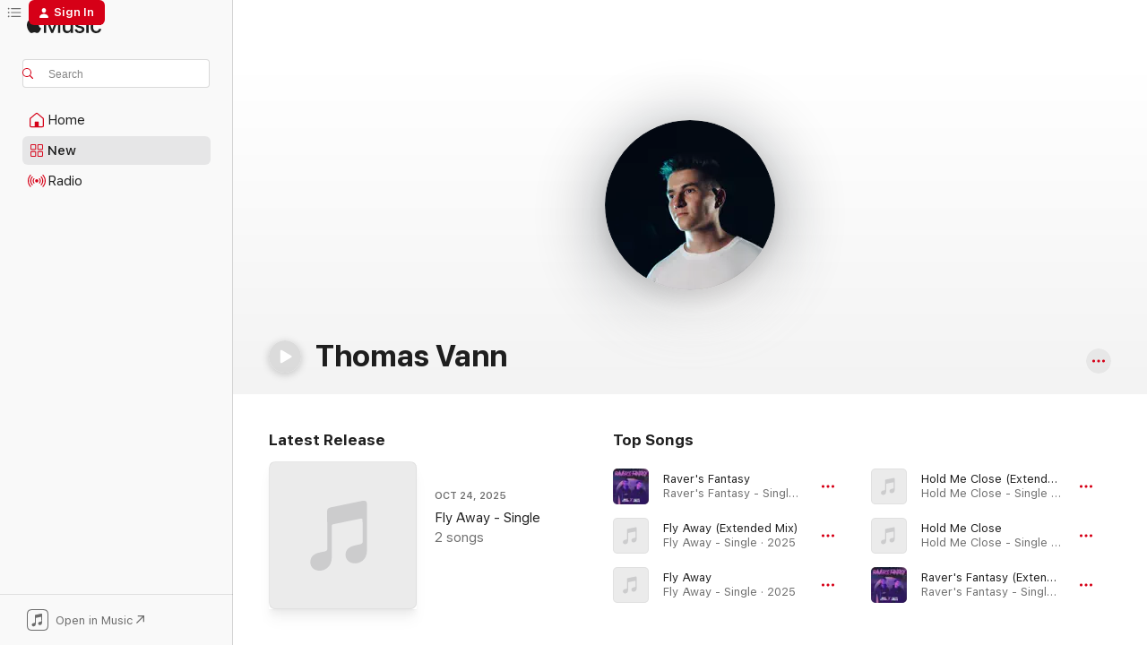

--- FILE ---
content_type: text/html
request_url: https://music.apple.com/us/artist/thomas-vann/1372262239
body_size: 22422
content:
<!DOCTYPE html>
<html dir="ltr" lang="en-US">
    <head>
        <!-- prettier-ignore -->
        <meta charset="utf-8">
        <!-- prettier-ignore -->
        <meta http-equiv="X-UA-Compatible" content="IE=edge">
        <!-- prettier-ignore -->
        <meta
            name="viewport"
            content="width=device-width,initial-scale=1,interactive-widget=resizes-content"
        >
        <!-- prettier-ignore -->
        <meta name="applicable-device" content="pc,mobile">
        <!-- prettier-ignore -->
        <meta name="referrer" content="strict-origin">
        <!-- prettier-ignore -->
        <link
            rel="apple-touch-icon"
            sizes="180x180"
            href="/assets/favicon/favicon-180.png"
        >
        <!-- prettier-ignore -->
        <link
            rel="icon"
            type="image/png"
            sizes="32x32"
            href="/assets/favicon/favicon-32.png"
        >
        <!-- prettier-ignore -->
        <link
            rel="icon"
            type="image/png"
            sizes="16x16"
            href="/assets/favicon/favicon-16.png"
        >
        <!-- prettier-ignore -->
        <link
            rel="mask-icon"
            href="/assets/favicon/favicon.svg"
            color="#fa233b"
        >
        <!-- prettier-ignore -->
        <link rel="manifest" href="/manifest.json">

        <title>‎Thomas Vann - Apple Music</title><!-- HEAD_svelte-1cypuwr_START --><link rel="preconnect" href="//www.apple.com/wss/fonts" crossorigin="anonymous"><link rel="stylesheet" href="//www.apple.com/wss/fonts?families=SF+Pro,v4%7CSF+Pro+Icons,v1&amp;display=swap" type="text/css" referrerpolicy="strict-origin-when-cross-origin"><!-- HEAD_svelte-1cypuwr_END --><!-- HEAD_svelte-eg3hvx_START -->    <meta name="description" content="Listen to music by Thomas Vann on Apple Music. Find top songs and albums by Thomas Vann including Raver's Fantasy, Fly Away (Extended Mix) and more."> <meta name="keywords" content="listen, Thomas Vann, music, songs, House, apple music"> <link rel="canonical" href="https://music.apple.com/us/artist/thomas-vann/1372262239">     <meta name="al:ios:app_store_id" content="1108187390"> <meta name="al:ios:app_name" content="Apple Music"> <meta name="apple:content_id" content="1372262239"> <meta name="apple:title" content="Thomas Vann"> <meta name="apple:description" content="Listen to music by Thomas Vann on Apple Music. Find top songs and albums by Thomas Vann including Raver's Fantasy, Fly Away (Extended Mix) and more.">   <meta property="og:title" content="Thomas Vann on Apple Music"> <meta property="og:description" content="Listen to music by Thomas Vann on Apple Music."> <meta property="og:site_name" content="Apple Music - Web Player"> <meta property="og:url" content="https://music.apple.com/us/artist/thomas-vann/1372262239"> <meta property="og:image" content="https://is1-ssl.mzstatic.com/image/thumb/AMCArtistImages116/v4/c8/25/66/c82566e8-0c43-bb35-d74d-e15c45728c77/a10b3803-9d29-4a7c-8575-f204f4fc7b6f_ami-identity-d3d19402087bc38fea8d2eb5965fe812-2023-04-11T15-43-43.900Z_cropped.png/1200x630cw.png"> <meta property="og:image:secure_url" content="https://is1-ssl.mzstatic.com/image/thumb/AMCArtistImages116/v4/c8/25/66/c82566e8-0c43-bb35-d74d-e15c45728c77/a10b3803-9d29-4a7c-8575-f204f4fc7b6f_ami-identity-d3d19402087bc38fea8d2eb5965fe812-2023-04-11T15-43-43.900Z_cropped.png/1200x630cw.png"> <meta property="og:image:alt" content="Thomas Vann on Apple Music"> <meta property="og:image:width" content="1200"> <meta property="og:image:height" content="630"> <meta property="og:image:type" content="image/png"> <meta property="og:type" content="music.musician"> <meta property="og:locale" content="en_US">        <meta name="twitter:title" content="Thomas Vann on Apple Music"> <meta name="twitter:description" content="Listen to music by Thomas Vann on Apple Music."> <meta name="twitter:site" content="@AppleMusic"> <meta name="twitter:image" content="https://is1-ssl.mzstatic.com/image/thumb/AMCArtistImages116/v4/c8/25/66/c82566e8-0c43-bb35-d74d-e15c45728c77/a10b3803-9d29-4a7c-8575-f204f4fc7b6f_ami-identity-d3d19402087bc38fea8d2eb5965fe812-2023-04-11T15-43-43.900Z_cropped.png/1200x630cw.png"> <meta name="twitter:image:alt" content="Thomas Vann on Apple Music"> <meta name="twitter:card" content="summary_large_image">       <!-- HTML_TAG_START -->
                <script id=schema:music-group type="application/ld+json">
                    {"@context":"http://schema.org","@type":"MusicGroup","name":"Thomas Vann","description":"Listen to music by Thomas Vann on Apple Music. Find top songs and albums by Thomas Vann including Raver's Fantasy, Fly Away (Extended Mix) and more.","image":"https://is1-ssl.mzstatic.com/image/thumb/AMCArtistImages116/v4/c8/25/66/c82566e8-0c43-bb35-d74d-e15c45728c77/a10b3803-9d29-4a7c-8575-f204f4fc7b6f_ami-identity-d3d19402087bc38fea8d2eb5965fe812-2023-04-11T15-43-43.900Z_cropped.png/486x486bb.png","genre":["House"],"tracks":[{"@type":"MusicRecording","name":"Raver's Fantasy","duration":"PT2M58S","url":"https://music.apple.com/us/song/ravers-fantasy/1789954685","offers":{"@type":"Offer","category":"free","price":0},"audio":{"@type":"AudioObject","potentialAction":{"@type":"ListenAction","expectsAcceptanceOf":{"@type":"Offer","category":"free"},"target":{"@type":"EntryPoint","actionPlatform":"https://music.apple.com/us/song/ravers-fantasy/1789954685"}},"name":"Raver's Fantasy","contentUrl":"https://audio-ssl.itunes.apple.com/itunes-assets/AudioPreview221/v4/b1/24/01/b124018b-c4f5-15e0-7c41-cceaf12b05ba/mzaf_17356969583010207086.plus.aac.ep.m4a","duration":"PT2M58S","uploadDate":"2025-02-07","thumbnailUrl":"https://is1-ssl.mzstatic.com/image/thumb/Music211/v4/14/1f/73/141f7389-3f01-fc0e-23d4-d317c95935d9/5063544404593_cover.jpg/1200x630cw.png"}},{"@type":"MusicRecording","name":"Fly Away (Extended Mix)","duration":"PT3M23S","url":"https://music.apple.com/us/song/fly-away-extended-mix/1846459426","offers":{"@type":"Offer","category":"free","price":0},"audio":{"@type":"AudioObject","potentialAction":{"@type":"ListenAction","expectsAcceptanceOf":{"@type":"Offer","category":"free"},"target":{"@type":"EntryPoint","actionPlatform":"https://music.apple.com/us/song/fly-away-extended-mix/1846459426"}},"name":"Fly Away (Extended Mix)","contentUrl":"https://audio-ssl.itunes.apple.com/itunes-assets/AudioPreview221/v4/4b/2b/94/4b2b946c-37b8-9247-2e01-dbfedd8ebda9/mzaf_17122186874347257561.plus.aac.ep.m4a","duration":"PT3M23S","uploadDate":"2025-10-24","thumbnailUrl":"https://is1-ssl.mzstatic.com/image/thumb/Music211/v4/3e/b3/05/3eb3058d-2770-6c38-f312-c01164a2d39f/5063857024235_cover.jpg/1200x630cw.png"}},{"@type":"MusicRecording","name":"Fly Away","duration":"PT2M30S","url":"https://music.apple.com/us/song/fly-away/1846459425","offers":{"@type":"Offer","category":"free","price":0},"audio":{"@type":"AudioObject","potentialAction":{"@type":"ListenAction","expectsAcceptanceOf":{"@type":"Offer","category":"free"},"target":{"@type":"EntryPoint","actionPlatform":"https://music.apple.com/us/song/fly-away/1846459425"}},"name":"Fly Away","contentUrl":"https://audio-ssl.itunes.apple.com/itunes-assets/AudioPreview221/v4/4d/87/11/4d87117b-20e3-24d4-bce3-5a2f8852f5c8/mzaf_2511619117522281815.plus.aac.p.m4a","duration":"PT2M30S","uploadDate":"2025-10-24","thumbnailUrl":"https://is1-ssl.mzstatic.com/image/thumb/Music211/v4/3e/b3/05/3eb3058d-2770-6c38-f312-c01164a2d39f/5063857024235_cover.jpg/1200x630cw.png"}},{"@type":"MusicRecording","name":"Hold Me Close (Extended Mix)","duration":"PT3M20S","url":"https://music.apple.com/us/song/hold-me-close-extended-mix/1824510721","offers":{"@type":"Offer","category":"free","price":0},"audio":{"@type":"AudioObject","potentialAction":{"@type":"ListenAction","expectsAcceptanceOf":{"@type":"Offer","category":"free"},"target":{"@type":"EntryPoint","actionPlatform":"https://music.apple.com/us/song/hold-me-close-extended-mix/1824510721"}},"name":"Hold Me Close (Extended Mix)","contentUrl":"https://audio-ssl.itunes.apple.com/itunes-assets/AudioPreview211/v4/02/9b/72/029b72d7-cfcb-7d79-d17c-5727c7adac7a/mzaf_10963474653795639751.plus.aac.ep.m4a","duration":"PT3M20S","uploadDate":"2025-07-22","thumbnailUrl":"https://is1-ssl.mzstatic.com/image/thumb/Music211/v4/f6/de/47/f6de47d5-8c47-5588-255b-bd95f63c186a/5063544890747_cover.jpg/1200x630cw.png"}},{"@type":"MusicRecording","name":"Hold Me Close","duration":"PT2M28S","url":"https://music.apple.com/us/song/hold-me-close/1824510499","offers":{"@type":"Offer","category":"free","price":0},"audio":{"@type":"AudioObject","potentialAction":{"@type":"ListenAction","expectsAcceptanceOf":{"@type":"Offer","category":"free"},"target":{"@type":"EntryPoint","actionPlatform":"https://music.apple.com/us/song/hold-me-close/1824510499"}},"name":"Hold Me Close","contentUrl":"https://audio-ssl.itunes.apple.com/itunes-assets/AudioPreview211/v4/c0/48/d9/c048d9b6-3fff-7ef4-6d26-1bfd1320268d/mzaf_7185505728841409625.plus.aac.p.m4a","duration":"PT2M28S","uploadDate":"2025-07-22","thumbnailUrl":"https://is1-ssl.mzstatic.com/image/thumb/Music211/v4/f6/de/47/f6de47d5-8c47-5588-255b-bd95f63c186a/5063544890747_cover.jpg/1200x630cw.png"}},{"@type":"MusicRecording","name":"Raver's Fantasy (Extended Mix)","duration":"PT3M50S","url":"https://music.apple.com/us/song/ravers-fantasy-extended-mix/1789954686","offers":{"@type":"Offer","category":"free","price":0},"audio":{"@type":"AudioObject","potentialAction":{"@type":"ListenAction","expectsAcceptanceOf":{"@type":"Offer","category":"free"},"target":{"@type":"EntryPoint","actionPlatform":"https://music.apple.com/us/song/ravers-fantasy-extended-mix/1789954686"}},"name":"Raver's Fantasy (Extended Mix)","contentUrl":"https://audio-ssl.itunes.apple.com/itunes-assets/AudioPreview211/v4/87/83/5a/87835aae-443a-a6fb-3918-edc20965fe83/mzaf_6384386354627821081.plus.aac.ep.m4a","duration":"PT3M50S","uploadDate":"2025-02-07","thumbnailUrl":"https://is1-ssl.mzstatic.com/image/thumb/Music211/v4/14/1f/73/141f7389-3f01-fc0e-23d4-d317c95935d9/5063544404593_cover.jpg/1200x630cw.png"}},{"@type":"MusicRecording","name":"Dancing (With Your Shadows)","duration":"PT2M21S","url":"https://music.apple.com/us/song/dancing-with-your-shadows/1788335774","offers":{"@type":"Offer","category":"free","price":0},"audio":{"@type":"AudioObject","potentialAction":{"@type":"ListenAction","expectsAcceptanceOf":{"@type":"Offer","category":"free"},"target":{"@type":"EntryPoint","actionPlatform":"https://music.apple.com/us/song/dancing-with-your-shadows/1788335774"}},"name":"Dancing (With Your Shadows)","contentUrl":"https://audio-ssl.itunes.apple.com/itunes-assets/AudioPreview211/v4/55/bb/a2/55bba2bb-9bab-98da-466d-a300178b1d3e/mzaf_17172440825764415386.plus.aac.p.m4a","duration":"PT2M21S","uploadDate":"2025-01-10","thumbnailUrl":"https://is1-ssl.mzstatic.com/image/thumb/Music211/v4/e4/3c/54/e43c5400-d67a-8b08-4af7-752a192324c8/5063544365832_cover.jpg/1200x630cw.png"}},{"@type":"MusicRecording","name":"Dynamite (Extended)","duration":"PT3M31S","url":"https://music.apple.com/us/song/dynamite-extended/1778478370","offers":{"@type":"Offer","category":"free","price":0},"audio":{"@type":"AudioObject","potentialAction":{"@type":"ListenAction","expectsAcceptanceOf":{"@type":"Offer","category":"free"},"target":{"@type":"EntryPoint","actionPlatform":"https://music.apple.com/us/song/dynamite-extended/1778478370"}},"name":"Dynamite (Extended)","contentUrl":"https://audio-ssl.itunes.apple.com/itunes-assets/AudioPreview211/v4/6b/c6/45/6bc645bb-8825-9d68-19d3-8541be7a1883/mzaf_16924980749329534971.plus.aac.ep.m4a","duration":"PT3M31S","uploadDate":"2024-11-29","thumbnailUrl":"https://is1-ssl.mzstatic.com/image/thumb/Music211/v4/64/47/2f/64472fdb-1e6e-b378-da02-4b2d7cded4c3/5063544291582_cover.jpg/1200x630cw.png"}},{"@type":"MusicRecording","name":"Dynamite","duration":"PT2M34S","url":"https://music.apple.com/us/song/dynamite/1778478369","offers":{"@type":"Offer","category":"free","price":0},"audio":{"@type":"AudioObject","potentialAction":{"@type":"ListenAction","expectsAcceptanceOf":{"@type":"Offer","category":"free"},"target":{"@type":"EntryPoint","actionPlatform":"https://music.apple.com/us/song/dynamite/1778478369"}},"name":"Dynamite","contentUrl":"https://audio-ssl.itunes.apple.com/itunes-assets/AudioPreview221/v4/c0/ca/2c/c0ca2cb9-901b-baac-8317-4059a94202e4/mzaf_5231282871069748680.plus.aac.ep.m4a","duration":"PT2M34S","uploadDate":"2024-11-29","thumbnailUrl":"https://is1-ssl.mzstatic.com/image/thumb/Music211/v4/64/47/2f/64472fdb-1e6e-b378-da02-4b2d7cded4c3/5063544291582_cover.jpg/1200x630cw.png"}},{"@type":"MusicRecording","name":"Warrior (Radio Edit)","duration":"PT3M26S","url":"https://music.apple.com/us/song/warrior-radio-edit/1563311156","offers":{"@type":"Offer","category":"free","price":0},"audio":{"@type":"AudioObject","potentialAction":{"@type":"ListenAction","expectsAcceptanceOf":{"@type":"Offer","category":"free"},"target":{"@type":"EntryPoint","actionPlatform":"https://music.apple.com/us/song/warrior-radio-edit/1563311156"}},"name":"Warrior (Radio Edit)","contentUrl":"https://audio-ssl.itunes.apple.com/itunes-assets/AudioPreview115/v4/28/e2/a7/28e2a77e-1580-bd19-89e4-b553437895de/mzaf_10337692734006859445.plus.aac.ep.m4a","duration":"PT3M26S","uploadDate":"2021-05-05","thumbnailUrl":"https://is1-ssl.mzstatic.com/image/thumb/Music115/v4/a9/3d/ba/a93dba18-7f80-0a24-1f96-78e346708750/cover.jpg/1200x630cw.png"}},{"@type":"MusicRecording","name":"Warrior (Extended mix)","duration":"PT4M21S","url":"https://music.apple.com/us/song/warrior-extended-mix/1563311155","offers":{"@type":"Offer","category":"free","price":0},"audio":{"@type":"AudioObject","potentialAction":{"@type":"ListenAction","expectsAcceptanceOf":{"@type":"Offer","category":"free"},"target":{"@type":"EntryPoint","actionPlatform":"https://music.apple.com/us/song/warrior-extended-mix/1563311155"}},"name":"Warrior (Extended mix)","contentUrl":"https://audio-ssl.itunes.apple.com/itunes-assets/AudioPreview125/v4/11/3f/14/113f14d8-e9b6-a670-9bf2-76dc0677fe22/mzaf_11689093126805358454.plus.aac.ep.m4a","duration":"PT4M21S","uploadDate":"2021-05-05","thumbnailUrl":"https://is1-ssl.mzstatic.com/image/thumb/Music115/v4/a9/3d/ba/a93dba18-7f80-0a24-1f96-78e346708750/cover.jpg/1200x630cw.png"}},{"@type":"MusicRecording","name":"Big Night","duration":"PT3M22S","url":"https://music.apple.com/us/song/big-night/1542771568","offers":{"@type":"Offer","category":"free","price":0},"audio":{"@type":"AudioObject","potentialAction":{"@type":"ListenAction","expectsAcceptanceOf":{"@type":"Offer","category":"free"},"target":{"@type":"EntryPoint","actionPlatform":"https://music.apple.com/us/song/big-night/1542771568"}},"name":"Big Night","contentUrl":"https://audio-ssl.itunes.apple.com/itunes-assets/AudioPreview114/v4/93/d9/bb/93d9bb9a-68f9-fbae-0d0a-a8bb39085dc2/mzaf_6184340150726207529.plus.aac.ep.m4a","duration":"PT3M22S","uploadDate":"2020-12-22","thumbnailUrl":"https://is1-ssl.mzstatic.com/image/thumb/Music124/v4/3c/27/1a/3c271a55-2716-b121-9421-0556949f1173/cover.jpg/1200x630cw.png"}},{"@type":"MusicRecording","name":"Wait for You","duration":"PT3M10S","url":"https://music.apple.com/us/song/wait-for-you/1489989410","offers":{"@type":"Offer","category":"free","price":0},"audio":{"@type":"AudioObject","potentialAction":{"@type":"ListenAction","expectsAcceptanceOf":{"@type":"Offer","category":"free"},"target":{"@type":"EntryPoint","actionPlatform":"https://music.apple.com/us/song/wait-for-you/1489989410"}},"name":"Wait for You","contentUrl":"https://audio-ssl.itunes.apple.com/itunes-assets/AudioPreview113/v4/cc/59/e9/cc59e989-9c8e-70a9-2a92-0a4b86598dd9/mzaf_10632159650808427474.plus.aac.ep.m4a","duration":"PT3M10S","uploadDate":"2019-12-02","thumbnailUrl":"https://is1-ssl.mzstatic.com/image/thumb/Music123/v4/3f/0d/ed/3f0dedac-7cee-4f2b-d25b-c153ca6c8c5c/artwork.jpg/1200x630cw.png"}}],"albums":[],"url":"https://music.apple.com/us/artist/thomas-vann/1372262239","potentialAction":{"@type":"ListenAction","expectsAcceptanceOf":{"@type":"Offer","category":"free"},"target":{"@type":"EntryPoint","actionPlatform":"https://music.apple.com/us/artist/thomas-vann/1372262239"}}}
                </script>
                <!-- HTML_TAG_END -->    <!-- HEAD_svelte-eg3hvx_END -->
      <script type="module" crossorigin src="/assets/index~8a6f659a1b.js"></script>
      <link rel="stylesheet" href="/assets/index~99bed3cf08.css">
      <script type="module">import.meta.url;import("_").catch(()=>1);async function* g(){};window.__vite_is_modern_browser=true;</script>
      <script type="module">!function(){if(window.__vite_is_modern_browser)return;console.warn("vite: loading legacy chunks, syntax error above and the same error below should be ignored");var e=document.getElementById("vite-legacy-polyfill"),n=document.createElement("script");n.src=e.src,n.onload=function(){System.import(document.getElementById('vite-legacy-entry').getAttribute('data-src'))},document.body.appendChild(n)}();</script>
    </head>
    <body>
        <script src="/assets/focus-visible/focus-visible.min.js"></script>
        
        <script
            async
            src="/includes/js-cdn/musickit/v3/amp/musickit.js"
        ></script>
        <script
            type="module"
            async
            src="/includes/js-cdn/musickit/v3/components/musickit-components/musickit-components.esm.js"
        ></script>
        <script
            nomodule
            async
            src="/includes/js-cdn/musickit/v3/components/musickit-components/musickit-components.js"
        ></script>
        <svg style="display: none" xmlns="http://www.w3.org/2000/svg">
            <symbol id="play-circle-fill" viewBox="0 0 60 60">
                <path
                    class="icon-circle-fill__circle"
                    fill="var(--iconCircleFillBG, transparent)"
                    d="M30 60c16.411 0 30-13.617 30-30C60 13.588 46.382 0 29.971 0 13.588 0 .001 13.588.001 30c0 16.383 13.617 30 30 30Z"
                />
                <path
                    fill="var(--iconFillArrow, var(--keyColor, black))"
                    d="M24.411 41.853c-1.41.853-3.028.177-3.028-1.294V19.47c0-1.44 1.735-2.058 3.028-1.294l17.265 10.235a1.89 1.89 0 0 1 0 3.265L24.411 41.853Z"
                />
            </symbol>
        </svg>
        <div class="body-container">
              <div class="app-container svelte-t3vj1e" data-testid="app-container">   <div class="header svelte-rjjbqs" data-testid="header"><nav data-testid="navigation" class="navigation svelte-13li0vp"><div class="navigation__header svelte-13li0vp"><div data-testid="logo" class="logo svelte-1o7dz8w"> <a aria-label="Apple Music" role="img" href="https://music.apple.com/us/home" class="svelte-1o7dz8w"><svg height="20" viewBox="0 0 83 20" width="83" xmlns="http://www.w3.org/2000/svg" class="logo" aria-hidden="true"><path d="M34.752 19.746V6.243h-.088l-5.433 13.503h-2.074L21.711 6.243h-.087v13.503h-2.548V1.399h3.235l5.833 14.621h.1l5.82-14.62h3.248v18.347h-2.56zm16.649 0h-2.586v-2.263h-.062c-.725 1.602-2.061 2.504-4.072 2.504-2.86 0-4.61-1.894-4.61-4.958V6.37h2.698v8.125c0 2.034.95 3.127 2.81 3.127 1.95 0 3.124-1.373 3.124-3.458V6.37H51.4v13.376zm7.394-13.618c3.06 0 5.046 1.73 5.134 4.196h-2.536c-.15-1.296-1.087-2.11-2.598-2.11-1.462 0-2.436.724-2.436 1.793 0 .839.6 1.41 2.023 1.741l2.136.496c2.686.636 3.71 1.704 3.71 3.636 0 2.442-2.236 4.12-5.333 4.12-3.285 0-5.26-1.64-5.509-4.183h2.673c.25 1.398 1.187 2.085 2.836 2.085 1.623 0 2.623-.687 2.623-1.78 0-.865-.487-1.373-1.924-1.704l-2.136-.508c-2.498-.585-3.735-1.806-3.735-3.75 0-2.391 2.049-4.032 5.072-4.032zM66.1 2.836c0-.878.7-1.577 1.561-1.577.862 0 1.55.7 1.55 1.577 0 .864-.688 1.576-1.55 1.576a1.573 1.573 0 0 1-1.56-1.576zm.212 3.534h2.698v13.376h-2.698zm14.089 4.603c-.275-1.424-1.324-2.556-3.085-2.556-2.086 0-3.46 1.767-3.46 4.64 0 2.938 1.386 4.642 3.485 4.642 1.66 0 2.748-.928 3.06-2.48H83C82.713 18.067 80.477 20 77.317 20c-3.76 0-6.208-2.62-6.208-6.942 0-4.247 2.448-6.93 6.183-6.93 3.385 0 5.446 2.213 5.683 4.845h-2.573zM10.824 3.189c-.698.834-1.805 1.496-2.913 1.398-.145-1.128.41-2.33 1.036-3.065C9.644.662 10.848.05 11.835 0c.121 1.178-.336 2.33-1.01 3.19zm.999 1.619c.624.049 2.425.244 3.578 1.98-.096.074-2.137 1.272-2.113 3.79.024 3.01 2.593 4.012 2.617 4.037-.024.074-.407 1.419-1.344 2.812-.817 1.224-1.657 2.422-3.002 2.447-1.297.024-1.73-.783-3.218-.783-1.489 0-1.97.758-3.194.807-1.297.048-2.28-1.297-3.097-2.52C.368 14.908-.904 10.408.825 7.375c.84-1.516 2.377-2.47 4.034-2.495 1.273-.023 2.45.857 3.218.857.769 0 2.137-1.027 3.746-.93z"></path></svg></a>   </div> <div class="search-input-wrapper svelte-nrtdem" data-testid="search-input"><div data-testid="amp-search-input" aria-controls="search-suggestions" aria-expanded="false" aria-haspopup="listbox" aria-owns="search-suggestions" class="search-input-container svelte-rg26q6" tabindex="-1" role=""><div class="flex-container svelte-rg26q6"><form id="search-input-form" class="svelte-rg26q6"><svg height="16" width="16" viewBox="0 0 16 16" class="search-svg" aria-hidden="true"><path d="M11.87 10.835c.018.015.035.03.051.047l3.864 3.863a.735.735 0 1 1-1.04 1.04l-3.863-3.864a.744.744 0 0 1-.047-.051 6.667 6.667 0 1 1 1.035-1.035zM6.667 12a5.333 5.333 0 1 0 0-10.667 5.333 5.333 0 0 0 0 10.667z"></path></svg> <input aria-autocomplete="list" aria-multiline="false" aria-controls="search-suggestions" aria-label="Search" placeholder="Search" spellcheck="false" autocomplete="off" autocorrect="off" autocapitalize="off" type="text" inputmode="search" class="search-input__text-field svelte-rg26q6" data-testid="search-input__text-field"></form> </div> <div data-testid="search-scope-bar"></div>   </div> </div></div> <div data-testid="navigation-content" class="navigation__content svelte-13li0vp" id="navigation" aria-hidden="false"><div class="navigation__scrollable-container svelte-13li0vp"><div data-testid="navigation-items-primary" class="navigation-items navigation-items--primary svelte-ng61m8"> <ul class="navigation-items__list svelte-ng61m8">  <li class="navigation-item navigation-item__home svelte-1a5yt87" aria-selected="false" data-testid="navigation-item"> <a href="https://music.apple.com/us/home" class="navigation-item__link svelte-1a5yt87" role="button" data-testid="home" aria-pressed="false"><div class="navigation-item__content svelte-zhx7t9"> <span class="navigation-item__icon svelte-zhx7t9"> <svg width="24" height="24" viewBox="0 0 24 24" xmlns="http://www.w3.org/2000/svg" aria-hidden="true"><path d="M5.93 20.16a1.94 1.94 0 0 1-1.43-.502c-.334-.335-.502-.794-.502-1.393v-7.142c0-.362.062-.688.177-.953.123-.264.326-.529.6-.75l6.145-5.157c.176-.141.344-.247.52-.318.176-.07.362-.105.564-.105.194 0 .388.035.565.105.176.07.352.177.52.318l6.146 5.158c.273.23.467.476.59.75.124.264.177.59.177.96v7.134c0 .59-.159 1.058-.503 1.393-.335.335-.811.503-1.428.503H5.929Zm12.14-1.172c.221 0 .406-.07.547-.212a.688.688 0 0 0 .22-.511v-7.142c0-.177-.026-.344-.087-.459a.97.97 0 0 0-.265-.353l-6.154-5.149a.756.756 0 0 0-.177-.115.37.37 0 0 0-.15-.035.37.37 0 0 0-.158.035l-.177.115-6.145 5.15a.982.982 0 0 0-.274.352 1.13 1.13 0 0 0-.088.468v7.133c0 .203.08.379.23.511a.744.744 0 0 0 .546.212h12.133Zm-8.323-4.7c0-.176.062-.326.177-.432a.6.6 0 0 1 .423-.159h3.315c.176 0 .326.053.432.16s.159.255.159.431v4.973H9.756v-4.973Z"></path></svg> </span> <span class="navigation-item__label svelte-zhx7t9"> Home </span> </div></a>  </li>  <li class="navigation-item navigation-item__new svelte-1a5yt87" aria-selected="false" data-testid="navigation-item"> <a href="https://music.apple.com/us/new" class="navigation-item__link svelte-1a5yt87" role="button" data-testid="new" aria-pressed="false"><div class="navigation-item__content svelte-zhx7t9"> <span class="navigation-item__icon svelte-zhx7t9"> <svg height="24" viewBox="0 0 24 24" width="24" aria-hidden="true"><path d="M9.92 11.354c.966 0 1.453-.487 1.453-1.49v-3.4c0-1.004-.487-1.483-1.453-1.483H6.452C5.487 4.981 5 5.46 5 6.464v3.4c0 1.003.487 1.49 1.452 1.49zm7.628 0c.965 0 1.452-.487 1.452-1.49v-3.4c0-1.004-.487-1.483-1.452-1.483h-3.46c-.974 0-1.46.479-1.46 1.483v3.4c0 1.003.486 1.49 1.46 1.49zm-7.65-1.073h-3.43c-.266 0-.396-.137-.396-.418v-3.4c0-.273.13-.41.396-.41h3.43c.265 0 .402.137.402.41v3.4c0 .281-.137.418-.403.418zm7.634 0h-3.43c-.273 0-.402-.137-.402-.418v-3.4c0-.273.129-.41.403-.41h3.43c.265 0 .395.137.395.41v3.4c0 .281-.13.418-.396.418zm-7.612 8.7c.966 0 1.453-.48 1.453-1.483v-3.407c0-.996-.487-1.483-1.453-1.483H6.452c-.965 0-1.452.487-1.452 1.483v3.407c0 1.004.487 1.483 1.452 1.483zm7.628 0c.965 0 1.452-.48 1.452-1.483v-3.407c0-.996-.487-1.483-1.452-1.483h-3.46c-.974 0-1.46.487-1.46 1.483v3.407c0 1.004.486 1.483 1.46 1.483zm-7.65-1.072h-3.43c-.266 0-.396-.137-.396-.41v-3.4c0-.282.13-.418.396-.418h3.43c.265 0 .402.136.402.418v3.4c0 .273-.137.41-.403.41zm7.634 0h-3.43c-.273 0-.402-.137-.402-.41v-3.4c0-.282.129-.418.403-.418h3.43c.265 0 .395.136.395.418v3.4c0 .273-.13.41-.396.41z" fill-opacity=".95"></path></svg> </span> <span class="navigation-item__label svelte-zhx7t9"> New </span> </div></a>  </li>  <li class="navigation-item navigation-item__radio svelte-1a5yt87" aria-selected="false" data-testid="navigation-item"> <a href="https://music.apple.com/us/radio" class="navigation-item__link svelte-1a5yt87" role="button" data-testid="radio" aria-pressed="false"><div class="navigation-item__content svelte-zhx7t9"> <span class="navigation-item__icon svelte-zhx7t9"> <svg width="24" height="24" viewBox="0 0 24 24" xmlns="http://www.w3.org/2000/svg" aria-hidden="true"><path d="M19.359 18.57C21.033 16.818 22 14.461 22 11.89s-.967-4.93-2.641-6.68c-.276-.292-.653-.26-.868-.023-.222.246-.176.591.085.868 1.466 1.535 2.272 3.593 2.272 5.835 0 2.241-.806 4.3-2.272 5.835-.261.268-.307.621-.085.86.215.245.592.276.868-.016zm-13.85.014c.222-.238.176-.59-.085-.86-1.474-1.535-2.272-3.593-2.272-5.834 0-2.242.798-4.3 2.272-5.835.261-.277.307-.622.085-.868-.215-.238-.592-.269-.868.023C2.967 6.96 2 9.318 2 11.89s.967 4.929 2.641 6.68c.276.29.653.26.868.014zm1.957-1.873c.223-.253.162-.583-.1-.867-.951-1.068-1.473-2.45-1.473-3.954 0-1.505.522-2.887 1.474-3.954.26-.284.322-.614.1-.876-.23-.26-.622-.26-.891.039-1.175 1.274-1.827 2.963-1.827 4.79 0 1.82.652 3.517 1.827 4.784.269.3.66.307.89.038zm9.958-.038c1.175-1.267 1.827-2.964 1.827-4.783 0-1.828-.652-3.517-1.827-4.791-.269-.3-.66-.3-.89-.039-.23.262-.162.592.092.876.96 1.067 1.481 2.449 1.481 3.954 0 1.504-.522 2.886-1.481 3.954-.254.284-.323.614-.092.867.23.269.621.261.89-.038zm-8.061-1.966c.23-.26.13-.568-.092-.883-.415-.522-.63-1.197-.63-1.934 0-.737.215-1.413.63-1.943.222-.307.322-.614.092-.875s-.653-.261-.906.054a4.385 4.385 0 0 0-.968 2.764 4.38 4.38 0 0 0 .968 2.756c.253.322.675.322.906.061zm6.18-.061a4.38 4.38 0 0 0 .968-2.756 4.385 4.385 0 0 0-.968-2.764c-.253-.315-.675-.315-.906-.054-.23.261-.138.568.092.875.415.53.63 1.206.63 1.943 0 .737-.215 1.412-.63 1.934-.23.315-.322.622-.092.883s.653.261.906-.061zm-3.547-.967c.96 0 1.789-.814 1.789-1.797s-.83-1.789-1.789-1.789c-.96 0-1.781.806-1.781 1.789 0 .983.821 1.797 1.781 1.797z"></path></svg> </span> <span class="navigation-item__label svelte-zhx7t9"> Radio </span> </div></a>  </li>  <li class="navigation-item navigation-item__search svelte-1a5yt87" aria-selected="false" data-testid="navigation-item"> <a href="https://music.apple.com/us/search" class="navigation-item__link svelte-1a5yt87" role="button" data-testid="search" aria-pressed="false"><div class="navigation-item__content svelte-zhx7t9"> <span class="navigation-item__icon svelte-zhx7t9"> <svg height="24" viewBox="0 0 24 24" width="24" aria-hidden="true"><path d="M17.979 18.553c.476 0 .813-.366.813-.835a.807.807 0 0 0-.235-.586l-3.45-3.457a5.61 5.61 0 0 0 1.158-3.413c0-3.098-2.535-5.633-5.633-5.633C7.542 4.63 5 7.156 5 10.262c0 3.098 2.534 5.632 5.632 5.632a5.614 5.614 0 0 0 3.274-1.055l3.472 3.472a.835.835 0 0 0 .6.242zm-7.347-3.875c-2.417 0-4.416-2-4.416-4.416 0-2.417 2-4.417 4.416-4.417 2.417 0 4.417 2 4.417 4.417s-2 4.416-4.417 4.416z" fill-opacity=".95"></path></svg> </span> <span class="navigation-item__label svelte-zhx7t9"> Search </span> </div></a>  </li></ul> </div>   </div> <div class="navigation__native-cta"><div slot="native-cta"><div data-testid="native-cta" class="native-cta svelte-6xh86f  native-cta--authenticated"><button class="native-cta__button svelte-6xh86f" data-testid="native-cta-button"><span class="native-cta__app-icon svelte-6xh86f"><svg width="24" height="24" xmlns="http://www.w3.org/2000/svg" xml:space="preserve" style="fill-rule:evenodd;clip-rule:evenodd;stroke-linejoin:round;stroke-miterlimit:2" viewBox="0 0 24 24" slot="app-icon" aria-hidden="true"><path d="M22.567 1.496C21.448.393 19.956.045 17.293.045H6.566c-2.508 0-4.028.376-5.12 1.465C.344 2.601 0 4.09 0 6.611v10.727c0 2.695.33 4.18 1.432 5.257 1.106 1.103 2.595 1.45 5.275 1.45h10.586c2.663 0 4.169-.347 5.274-1.45C23.656 21.504 24 20.033 24 17.338V6.752c0-2.694-.344-4.179-1.433-5.256Zm.411 4.9v11.299c0 1.898-.338 3.286-1.188 4.137-.851.864-2.256 1.191-4.141 1.191H6.35c-1.884 0-3.303-.341-4.154-1.191-.85-.851-1.174-2.239-1.174-4.137V6.54c0-2.014.324-3.445 1.16-4.295.851-.864 2.312-1.177 4.313-1.177h11.154c1.885 0 3.29.341 4.141 1.191.864.85 1.188 2.239 1.188 4.137Z" style="fill-rule:nonzero"></path><path d="M7.413 19.255c.987 0 2.48-.728 2.48-2.672v-6.385c0-.35.063-.428.378-.494l5.298-1.095c.351-.067.534.025.534.333l.035 4.286c0 .337-.182.586-.53.652l-1.014.228c-1.361.3-2.007.923-2.007 1.937 0 1.017.79 1.748 1.926 1.748.986 0 2.444-.679 2.444-2.64V5.654c0-.636-.279-.821-1.016-.66L9.646 6.298c-.448.091-.674.329-.674.699l.035 7.697c0 .336-.148.546-.446.613l-1.067.21c-1.329.266-1.986.93-1.986 1.993 0 1.017.786 1.745 1.905 1.745Z" style="fill-rule:nonzero"></path></svg></span> <span class="native-cta__label svelte-6xh86f">Open in Music</span> <span class="native-cta__arrow svelte-6xh86f"><svg height="16" width="16" viewBox="0 0 16 16" class="native-cta-action" aria-hidden="true"><path d="M1.559 16 13.795 3.764v8.962H16V0H3.274v2.205h8.962L0 14.441 1.559 16z"></path></svg></span></button> </div>  </div></div></div> </nav> </div>  <div class="player-bar player-bar__floating-player svelte-1rr9v04" data-testid="player-bar" aria-label="Music controls" aria-hidden="false">   </div>   <div id="scrollable-page" class="scrollable-page svelte-mt0bfj" data-main-content data-testid="main-section" aria-hidden="false"><main data-testid="main" class="svelte-bzjlhs"><div class="content-container svelte-bzjlhs" data-testid="content-container"><div class="search-input-wrapper svelte-nrtdem" data-testid="search-input"><div data-testid="amp-search-input" aria-controls="search-suggestions" aria-expanded="false" aria-haspopup="listbox" aria-owns="search-suggestions" class="search-input-container svelte-rg26q6" tabindex="-1" role=""><div class="flex-container svelte-rg26q6"><form id="search-input-form" class="svelte-rg26q6"><svg height="16" width="16" viewBox="0 0 16 16" class="search-svg" aria-hidden="true"><path d="M11.87 10.835c.018.015.035.03.051.047l3.864 3.863a.735.735 0 1 1-1.04 1.04l-3.863-3.864a.744.744 0 0 1-.047-.051 6.667 6.667 0 1 1 1.035-1.035zM6.667 12a5.333 5.333 0 1 0 0-10.667 5.333 5.333 0 0 0 0 10.667z"></path></svg> <input value="" aria-autocomplete="list" aria-multiline="false" aria-controls="search-suggestions" aria-label="Search" placeholder="Search" spellcheck="false" autocomplete="off" autocorrect="off" autocapitalize="off" type="text" inputmode="search" class="search-input__text-field svelte-rg26q6" data-testid="search-input__text-field"></form> </div> <div data-testid="search-scope-bar"> </div>   </div> </div>      <div class="section svelte-wa5vzl" data-testid="section-container" aria-label="Featured"> <div class="section-content svelte-wa5vzl" data-testid="section-content"> <div data-testid="artist-detail-header" class="artist-header svelte-1xfsgte" style=""><div class="artist-header__circular-artwork-container svelte-1xfsgte"><div class="artist-header__circular-artwork-gradient svelte-1xfsgte"><div class="ellipse-lockup svelte-f2g5g5" data-testid="ellipse-lockup"><div class="artwork svelte-f2g5g5" aria-hidden="true"><div data-testid="artwork-component" class="artwork-component artwork-component--aspect-ratio artwork-component--orientation-square svelte-uduhys    artwork-component--fullwidth    artwork-component--has-borders" style="
            --artwork-bg-color: #030612;
            --aspect-ratio: 1;
            --placeholder-bg-color: #030612;
       ">   <picture class="svelte-uduhys"><source sizes="190px" srcset="https://is1-ssl.mzstatic.com/image/thumb/AMCArtistImages116/v4/c8/25/66/c82566e8-0c43-bb35-d74d-e15c45728c77/a10b3803-9d29-4a7c-8575-f204f4fc7b6f_ami-identity-d3d19402087bc38fea8d2eb5965fe812-2023-04-11T15-43-43.900Z_cropped.png/190x190cc.webp 190w,https://is1-ssl.mzstatic.com/image/thumb/AMCArtistImages116/v4/c8/25/66/c82566e8-0c43-bb35-d74d-e15c45728c77/a10b3803-9d29-4a7c-8575-f204f4fc7b6f_ami-identity-d3d19402087bc38fea8d2eb5965fe812-2023-04-11T15-43-43.900Z_cropped.png/380x380cc.webp 380w" type="image/webp"> <source sizes="190px" srcset="https://is1-ssl.mzstatic.com/image/thumb/AMCArtistImages116/v4/c8/25/66/c82566e8-0c43-bb35-d74d-e15c45728c77/a10b3803-9d29-4a7c-8575-f204f4fc7b6f_ami-identity-d3d19402087bc38fea8d2eb5965fe812-2023-04-11T15-43-43.900Z_cropped.png/190x190cc-60.jpg 190w,https://is1-ssl.mzstatic.com/image/thumb/AMCArtistImages116/v4/c8/25/66/c82566e8-0c43-bb35-d74d-e15c45728c77/a10b3803-9d29-4a7c-8575-f204f4fc7b6f_ami-identity-d3d19402087bc38fea8d2eb5965fe812-2023-04-11T15-43-43.900Z_cropped.png/380x380cc-60.jpg 380w" type="image/jpeg"> <img alt="" class="artwork-component__contents artwork-component__image svelte-uduhys" loading="lazy" src="/assets/artwork/1x1.gif" role="presentation" decoding="async" width="190" height="190" fetchpriority="auto" style="opacity: 1;"></picture> </div></div> <div class="text-container svelte-f2g5g5">  </div> </div></div> <div class="artist-header__circular-artwork svelte-1xfsgte"><div class="ellipse-lockup svelte-f2g5g5" data-testid="ellipse-lockup"><div class="artwork svelte-f2g5g5" aria-hidden="true"><div data-testid="artwork-component" class="artwork-component artwork-component--aspect-ratio artwork-component--orientation-square svelte-uduhys    artwork-component--fullwidth    artwork-component--has-borders" style="
            --artwork-bg-color: #030612;
            --aspect-ratio: 1;
            --placeholder-bg-color: #030612;
       ">   <picture class="svelte-uduhys"><source sizes="190px" srcset="https://is1-ssl.mzstatic.com/image/thumb/AMCArtistImages116/v4/c8/25/66/c82566e8-0c43-bb35-d74d-e15c45728c77/a10b3803-9d29-4a7c-8575-f204f4fc7b6f_ami-identity-d3d19402087bc38fea8d2eb5965fe812-2023-04-11T15-43-43.900Z_cropped.png/190x190cc.webp 190w,https://is1-ssl.mzstatic.com/image/thumb/AMCArtistImages116/v4/c8/25/66/c82566e8-0c43-bb35-d74d-e15c45728c77/a10b3803-9d29-4a7c-8575-f204f4fc7b6f_ami-identity-d3d19402087bc38fea8d2eb5965fe812-2023-04-11T15-43-43.900Z_cropped.png/380x380cc.webp 380w" type="image/webp"> <source sizes="190px" srcset="https://is1-ssl.mzstatic.com/image/thumb/AMCArtistImages116/v4/c8/25/66/c82566e8-0c43-bb35-d74d-e15c45728c77/a10b3803-9d29-4a7c-8575-f204f4fc7b6f_ami-identity-d3d19402087bc38fea8d2eb5965fe812-2023-04-11T15-43-43.900Z_cropped.png/190x190cc-60.jpg 190w,https://is1-ssl.mzstatic.com/image/thumb/AMCArtistImages116/v4/c8/25/66/c82566e8-0c43-bb35-d74d-e15c45728c77/a10b3803-9d29-4a7c-8575-f204f4fc7b6f_ami-identity-d3d19402087bc38fea8d2eb5965fe812-2023-04-11T15-43-43.900Z_cropped.png/380x380cc-60.jpg 380w" type="image/jpeg"> <img alt="Thomas Vann" class="artwork-component__contents artwork-component__image svelte-uduhys" loading="lazy" src="/assets/artwork/1x1.gif" role="presentation" decoding="async" width="190" height="190" fetchpriority="auto" style="opacity: 1;"></picture> </div></div> <div class="text-container svelte-f2g5g5">  </div> </div></div></div> <div class="artist-header__name-container svelte-1xfsgte"> <h1 data-testid="artist-header-name" class="artist-header__name svelte-1xfsgte">Thomas Vann</h1>  <span class="artist-header__play-button svelte-1xfsgte"><button aria-label="Play" class="play-button svelte-19j07e7 play-button--platter    is-stand-alone    is-filled" data-testid="play-button"><svg aria-hidden="true" class="icon play-svg" data-testid="play-icon" iconState="play"><use href="#play-circle-fill"></use></svg> </button></span>   <span class="artist-header__context-menu svelte-1xfsgte"><amp-contextual-menu-button config="[object Object]" class="svelte-1sn4kz"> <span aria-label="MORE" class="more-button svelte-1sn4kz more-button--platter  more-button--material" data-testid="more-button" slot="trigger-content"><svg width="28" height="28" viewBox="0 0 28 28" class="glyph" xmlns="http://www.w3.org/2000/svg"><circle fill="var(--iconCircleFill, transparent)" cx="14" cy="14" r="14"></circle><path fill="var(--iconEllipsisFill, white)" d="M10.105 14c0-.87-.687-1.55-1.564-1.55-.862 0-1.557.695-1.557 1.55 0 .848.695 1.55 1.557 1.55.855 0 1.564-.702 1.564-1.55zm5.437 0c0-.87-.68-1.55-1.542-1.55A1.55 1.55 0 0012.45 14c0 .848.695 1.55 1.55 1.55.848 0 1.542-.702 1.542-1.55zm5.474 0c0-.87-.687-1.55-1.557-1.55-.87 0-1.564.695-1.564 1.55 0 .848.694 1.55 1.564 1.55.848 0 1.557-.702 1.557-1.55z"></path></svg></span> </amp-contextual-menu-button></span></div> </div></div>   </div><div class="section svelte-wa5vzl" data-testid="section-container"> <div class="section-content svelte-wa5vzl" data-testid="section-content"> <div class="spacer-wrapper svelte-14fis98"></div></div>   </div><div class="section svelte-wa5vzl  with-pinned-item" data-testid="section-container" aria-label="Top Songs"><div class="pinned-item" data-testid="pinned-item" aria-label="Latest Release"><div class="header svelte-rnrb59">  <div class="header-title-wrapper svelte-rnrb59">   <h2 class="title svelte-rnrb59" data-testid="header-title"><span class="dir-wrapper" dir="auto">Latest Release</span></h2> </div>  </div> <div class="pinned-item-content"><div class="latest-release svelte-1qus7j1" data-testid="artist-latest-release">  <div class="artwork-wrapper svelte-1qus7j1"><div class="latest-release-artwork svelte-1qus7j1"><div data-testid="artwork-component" class="artwork-component artwork-component--aspect-ratio artwork-component--orientation-square svelte-uduhys        artwork-component--has-borders" style="
            --artwork-bg-color: #142131;
            --aspect-ratio: 1;
            --placeholder-bg-color: #142131;
       ">   <picture class="svelte-uduhys"><source sizes=" (max-width:1319px) 296px,(min-width:1320px) and (max-width:1679px) 316px,316px" srcset="https://is1-ssl.mzstatic.com/image/thumb/Music211/v4/3e/b3/05/3eb3058d-2770-6c38-f312-c01164a2d39f/5063857024235_cover.jpg/296x296cc.webp 296w,https://is1-ssl.mzstatic.com/image/thumb/Music211/v4/3e/b3/05/3eb3058d-2770-6c38-f312-c01164a2d39f/5063857024235_cover.jpg/316x316cc.webp 316w,https://is1-ssl.mzstatic.com/image/thumb/Music211/v4/3e/b3/05/3eb3058d-2770-6c38-f312-c01164a2d39f/5063857024235_cover.jpg/592x592cc.webp 592w,https://is1-ssl.mzstatic.com/image/thumb/Music211/v4/3e/b3/05/3eb3058d-2770-6c38-f312-c01164a2d39f/5063857024235_cover.jpg/632x632cc.webp 632w" type="image/webp"> <source sizes=" (max-width:1319px) 296px,(min-width:1320px) and (max-width:1679px) 316px,316px" srcset="https://is1-ssl.mzstatic.com/image/thumb/Music211/v4/3e/b3/05/3eb3058d-2770-6c38-f312-c01164a2d39f/5063857024235_cover.jpg/296x296cc-60.jpg 296w,https://is1-ssl.mzstatic.com/image/thumb/Music211/v4/3e/b3/05/3eb3058d-2770-6c38-f312-c01164a2d39f/5063857024235_cover.jpg/316x316cc-60.jpg 316w,https://is1-ssl.mzstatic.com/image/thumb/Music211/v4/3e/b3/05/3eb3058d-2770-6c38-f312-c01164a2d39f/5063857024235_cover.jpg/592x592cc-60.jpg 592w,https://is1-ssl.mzstatic.com/image/thumb/Music211/v4/3e/b3/05/3eb3058d-2770-6c38-f312-c01164a2d39f/5063857024235_cover.jpg/632x632cc-60.jpg 632w" type="image/jpeg"> <img alt="" class="artwork-component__contents artwork-component__image svelte-uduhys" loading="lazy" src="/assets/artwork/1x1.gif" role="presentation" decoding="async" width="316" height="316" fetchpriority="auto" style="opacity: 1;"></picture> </div></div> <div data-testid="control" class="controls svelte-1qus7j1"><div data-testid="play-button" class="play-button menu-button svelte-1qus7j1"><button aria-label="Play Fly Away - Single" class="play-button svelte-19j07e7 play-button--platter" data-testid="play-button"><svg aria-hidden="true" class="icon play-svg" data-testid="play-icon" iconState="play"><use href="#play-circle-fill"></use></svg> </button></div> <div data-testid="context-button" class="context-button menu-button svelte-1qus7j1"><amp-contextual-menu-button config="[object Object]" class="svelte-1sn4kz"> <span aria-label="MORE" class="more-button svelte-1sn4kz more-button--platter  more-button--material" data-testid="more-button" slot="trigger-content"><svg width="28" height="28" viewBox="0 0 28 28" class="glyph" xmlns="http://www.w3.org/2000/svg"><circle fill="var(--iconCircleFill, transparent)" cx="14" cy="14" r="14"></circle><path fill="var(--iconEllipsisFill, white)" d="M10.105 14c0-.87-.687-1.55-1.564-1.55-.862 0-1.557.695-1.557 1.55 0 .848.695 1.55 1.557 1.55.855 0 1.564-.702 1.564-1.55zm5.437 0c0-.87-.68-1.55-1.542-1.55A1.55 1.55 0 0012.45 14c0 .848.695 1.55 1.55 1.55.848 0 1.542-.702 1.542-1.55zm5.474 0c0-.87-.687-1.55-1.557-1.55-.87 0-1.564.695-1.564 1.55 0 .848.694 1.55 1.564 1.55.848 0 1.557-.702 1.557-1.55z"></path></svg></span> </amp-contextual-menu-button></div></div></div> <ul class="lockup-lines svelte-1qus7j1"><li class="latest-release__headline svelte-1qus7j1" data-testid="latest-release-headline">OCT 24, 2025</li> <div class="latest-release__container svelte-1qus7j1"><li class="latest-release__title svelte-1qus7j1" data-testid="latest-release-title"><a data-testid="click-action" class="click-action svelte-c0t0j2" href="https://music.apple.com/us/album/fly-away-single/1846459424">Fly Away - Single</a></li>   </div> <li class="latest-release__subtitle svelte-1qus7j1" data-testid="latest-release-subtitle">2 songs</li> <li class="latest-release__add svelte-1qus7j1"><div class="cloud-buttons svelte-u0auos" data-testid="cloud-buttons">  </div></li></ul> </div></div></div> <div class="section-content svelte-wa5vzl" data-testid="section-content"><div class="header svelte-rnrb59">  <div class="header-title-wrapper svelte-rnrb59">   <h2 class="title svelte-rnrb59" data-testid="header-title"><span class="dir-wrapper" dir="auto">Top Songs</span></h2> </div>   </div>   <div class="svelte-1dd7dqt shelf"><section data-testid="shelf-component" class="shelf-grid shelf-grid--onhover svelte-12rmzef" style="
            --grid-max-content-xsmall: calc(100% - var(--bodyGutter)); --grid-column-gap-xsmall: 20px; --grid-row-gap-xsmall: 0px; --grid-small: 1; --grid-column-gap-small: 20px; --grid-row-gap-small: 0px; --grid-medium: 2; --grid-column-gap-medium: 20px; --grid-row-gap-medium: 0px; --grid-large: 3; --grid-column-gap-large: 20px; --grid-row-gap-large: 0px; --grid-xlarge: 3; --grid-column-gap-xlarge: 20px; --grid-row-gap-xlarge: 0px;
            --grid-type: TrackLockupsShelfNarrow;
            --grid-rows: 3;
            --standard-lockup-shadow-offset: 15px;
            
        "> <div class="shelf-grid__body svelte-12rmzef" data-testid="shelf-body">   <button disabled aria-label="Previous Page" type="button" class="shelf-grid-nav__arrow shelf-grid-nav__arrow--left svelte-1xmivhv" data-testid="shelf-button-left" style="--offset: 0px;"><svg viewBox="0 0 9 31" xmlns="http://www.w3.org/2000/svg"><path d="M5.275 29.46a1.61 1.61 0 0 0 1.456 1.077c1.018 0 1.772-.737 1.772-1.737 0-.526-.277-1.186-.449-1.62l-4.68-11.912L8.05 3.363c.172-.442.45-1.116.45-1.625A1.702 1.702 0 0 0 6.728.002a1.603 1.603 0 0 0-1.456 1.09L.675 12.774c-.301.775-.677 1.744-.677 2.495 0 .754.376 1.705.677 2.498L5.272 29.46Z"></path></svg></button> <ul slot="shelf-content" class="shelf-grid__list shelf-grid__list--grid-type-TrackLockupsShelfNarrow shelf-grid__list--grid-rows-3 svelte-12rmzef" role="list" tabindex="-1" data-testid="shelf-item-list">   <li class="shelf-grid__list-item svelte-12rmzef" data-index="0" aria-hidden="true"><div class="svelte-12rmzef"><div class="track-lockup svelte-qokdbs    is-link" data-testid="track-lockup" role="listitem" aria-label="Raver's Fantasy, By Mike Ottoro &amp; Thomas Vann"><div class="track-lockup__artwork-wrapper svelte-qokdbs" data-testid="track-lockup-artwork"><div data-testid="artwork-component" class="artwork-component artwork-component--aspect-ratio artwork-component--orientation-square svelte-uduhys        artwork-component--has-borders" style="
            --artwork-bg-color: #2b225f;
            --aspect-ratio: 1;
            --placeholder-bg-color: #2b225f;
       ">   <picture class="svelte-uduhys"><source sizes="48px" srcset="https://is1-ssl.mzstatic.com/image/thumb/Music211/v4/14/1f/73/141f7389-3f01-fc0e-23d4-d317c95935d9/5063544404593_cover.jpg/48x48bb.webp 48w,https://is1-ssl.mzstatic.com/image/thumb/Music211/v4/14/1f/73/141f7389-3f01-fc0e-23d4-d317c95935d9/5063544404593_cover.jpg/96x96bb.webp 96w" type="image/webp"> <source sizes="48px" srcset="https://is1-ssl.mzstatic.com/image/thumb/Music211/v4/14/1f/73/141f7389-3f01-fc0e-23d4-d317c95935d9/5063544404593_cover.jpg/48x48bb-60.jpg 48w,https://is1-ssl.mzstatic.com/image/thumb/Music211/v4/14/1f/73/141f7389-3f01-fc0e-23d4-d317c95935d9/5063544404593_cover.jpg/96x96bb-60.jpg 96w" type="image/jpeg"> <img alt="" class="artwork-component__contents artwork-component__image svelte-uduhys" loading="lazy" src="/assets/artwork/1x1.gif" role="presentation" decoding="async" width="48" height="48" fetchpriority="auto" style="opacity: 1;"></picture> </div> <div class="track-lockup__play-button-wrapper svelte-qokdbs">  <div class="interactive-play-button svelte-a72zjx"><button aria-label="Play" class="play-button svelte-19j07e7   play-button--standard" data-testid="play-button"><svg width="16" height="16" viewBox="0 0 16 16" xmlns="http://www.w3.org/2000/svg" class="icon play-svg" data-testid="play-icon" aria-hidden="true" iconState="play"><path fill="var(--nonPlatterIconFill, var(--keyColor, black))" d="m4.4 15.14 10.386-6.096c.842-.459.794-1.64 0-2.097L4.401.85c-.87-.53-2-.12-2 .82v12.625c0 .966 1.06 1.4 2 .844z"></path></svg> </button> </div></div></div>  <ul class="track-lockup__content svelte-qokdbs"> <li class="track-lockup__title svelte-qokdbs" data-testid="track-lockup-title"><div class="track-lockup__clamp-wrapper svelte-qokdbs"> <a data-testid="click-action" class="click-action svelte-c0t0j2" href="#" aria-label="Raver's Fantasy, By Mike Ottoro &amp; Thomas Vann">Raver's Fantasy</a></div>   </li> <li class="track-lockup__subtitle svelte-qokdbs"><div class="track-lockup__clamp-wrapper svelte-qokdbs"> <span data-testid="track-lockup-subtitle"> <span>Raver's Fantasy - Single · 2025</span></span></div></li> </ul> <div class="track-lockup__context-menu svelte-qokdbs"> <div class="cloud-buttons svelte-u0auos" data-testid="cloud-buttons">  <amp-contextual-menu-button config="[object Object]" class="svelte-1sn4kz"> <span aria-label="MORE" class="more-button svelte-1sn4kz  more-button--non-platter" data-testid="more-button" slot="trigger-content"><svg width="28" height="28" viewBox="0 0 28 28" class="glyph" xmlns="http://www.w3.org/2000/svg"><circle fill="var(--iconCircleFill, transparent)" cx="14" cy="14" r="14"></circle><path fill="var(--iconEllipsisFill, white)" d="M10.105 14c0-.87-.687-1.55-1.564-1.55-.862 0-1.557.695-1.557 1.55 0 .848.695 1.55 1.557 1.55.855 0 1.564-.702 1.564-1.55zm5.437 0c0-.87-.68-1.55-1.542-1.55A1.55 1.55 0 0012.45 14c0 .848.695 1.55 1.55 1.55.848 0 1.542-.702 1.542-1.55zm5.474 0c0-.87-.687-1.55-1.557-1.55-.87 0-1.564.695-1.564 1.55 0 .848.694 1.55 1.564 1.55.848 0 1.557-.702 1.557-1.55z"></path></svg></span> </amp-contextual-menu-button></div> </div> </div> </div></li>   <li class="shelf-grid__list-item svelte-12rmzef" data-index="1" aria-hidden="true"><div class="svelte-12rmzef"><div class="track-lockup svelte-qokdbs    is-link" data-testid="track-lockup" role="listitem" aria-label="Fly Away (Extended Mix), By Thomas Vann"><div class="track-lockup__artwork-wrapper svelte-qokdbs" data-testid="track-lockup-artwork"><div data-testid="artwork-component" class="artwork-component artwork-component--aspect-ratio artwork-component--orientation-square svelte-uduhys        artwork-component--has-borders" style="
            --artwork-bg-color: #142131;
            --aspect-ratio: 1;
            --placeholder-bg-color: #142131;
       ">   <picture class="svelte-uduhys"><source sizes="48px" srcset="https://is1-ssl.mzstatic.com/image/thumb/Music211/v4/3e/b3/05/3eb3058d-2770-6c38-f312-c01164a2d39f/5063857024235_cover.jpg/48x48bb.webp 48w,https://is1-ssl.mzstatic.com/image/thumb/Music211/v4/3e/b3/05/3eb3058d-2770-6c38-f312-c01164a2d39f/5063857024235_cover.jpg/96x96bb.webp 96w" type="image/webp"> <source sizes="48px" srcset="https://is1-ssl.mzstatic.com/image/thumb/Music211/v4/3e/b3/05/3eb3058d-2770-6c38-f312-c01164a2d39f/5063857024235_cover.jpg/48x48bb-60.jpg 48w,https://is1-ssl.mzstatic.com/image/thumb/Music211/v4/3e/b3/05/3eb3058d-2770-6c38-f312-c01164a2d39f/5063857024235_cover.jpg/96x96bb-60.jpg 96w" type="image/jpeg"> <img alt="" class="artwork-component__contents artwork-component__image svelte-uduhys" loading="lazy" src="/assets/artwork/1x1.gif" role="presentation" decoding="async" width="48" height="48" fetchpriority="auto" style="opacity: 1;"></picture> </div> <div class="track-lockup__play-button-wrapper svelte-qokdbs">  <div class="interactive-play-button svelte-a72zjx"><button aria-label="Play" class="play-button svelte-19j07e7   play-button--standard" data-testid="play-button"><svg width="16" height="16" viewBox="0 0 16 16" xmlns="http://www.w3.org/2000/svg" class="icon play-svg" data-testid="play-icon" aria-hidden="true" iconState="play"><path fill="var(--nonPlatterIconFill, var(--keyColor, black))" d="m4.4 15.14 10.386-6.096c.842-.459.794-1.64 0-2.097L4.401.85c-.87-.53-2-.12-2 .82v12.625c0 .966 1.06 1.4 2 .844z"></path></svg> </button> </div></div></div>  <ul class="track-lockup__content svelte-qokdbs"> <li class="track-lockup__title svelte-qokdbs" data-testid="track-lockup-title"><div class="track-lockup__clamp-wrapper svelte-qokdbs"> <a data-testid="click-action" class="click-action svelte-c0t0j2" href="#" aria-label="Fly Away (Extended Mix), By Thomas Vann">Fly Away (Extended Mix)</a></div>   </li> <li class="track-lockup__subtitle svelte-qokdbs"><div class="track-lockup__clamp-wrapper svelte-qokdbs"> <span data-testid="track-lockup-subtitle"> <span>Fly Away - Single · 2025</span></span></div></li> </ul> <div class="track-lockup__context-menu svelte-qokdbs"> <div class="cloud-buttons svelte-u0auos" data-testid="cloud-buttons">  <amp-contextual-menu-button config="[object Object]" class="svelte-1sn4kz"> <span aria-label="MORE" class="more-button svelte-1sn4kz  more-button--non-platter" data-testid="more-button" slot="trigger-content"><svg width="28" height="28" viewBox="0 0 28 28" class="glyph" xmlns="http://www.w3.org/2000/svg"><circle fill="var(--iconCircleFill, transparent)" cx="14" cy="14" r="14"></circle><path fill="var(--iconEllipsisFill, white)" d="M10.105 14c0-.87-.687-1.55-1.564-1.55-.862 0-1.557.695-1.557 1.55 0 .848.695 1.55 1.557 1.55.855 0 1.564-.702 1.564-1.55zm5.437 0c0-.87-.68-1.55-1.542-1.55A1.55 1.55 0 0012.45 14c0 .848.695 1.55 1.55 1.55.848 0 1.542-.702 1.542-1.55zm5.474 0c0-.87-.687-1.55-1.557-1.55-.87 0-1.564.695-1.564 1.55 0 .848.694 1.55 1.564 1.55.848 0 1.557-.702 1.557-1.55z"></path></svg></span> </amp-contextual-menu-button></div> </div> </div> </div></li>   <li class="shelf-grid__list-item svelte-12rmzef" data-index="2" aria-hidden="true"><div class="svelte-12rmzef"><div class="track-lockup svelte-qokdbs    is-link" data-testid="track-lockup" role="listitem" aria-label="Fly Away, By Thomas Vann"><div class="track-lockup__artwork-wrapper svelte-qokdbs" data-testid="track-lockup-artwork"><div data-testid="artwork-component" class="artwork-component artwork-component--aspect-ratio artwork-component--orientation-square svelte-uduhys        artwork-component--has-borders" style="
            --artwork-bg-color: #142131;
            --aspect-ratio: 1;
            --placeholder-bg-color: #142131;
       ">   <picture class="svelte-uduhys"><source sizes="48px" srcset="https://is1-ssl.mzstatic.com/image/thumb/Music211/v4/3e/b3/05/3eb3058d-2770-6c38-f312-c01164a2d39f/5063857024235_cover.jpg/48x48bb.webp 48w,https://is1-ssl.mzstatic.com/image/thumb/Music211/v4/3e/b3/05/3eb3058d-2770-6c38-f312-c01164a2d39f/5063857024235_cover.jpg/96x96bb.webp 96w" type="image/webp"> <source sizes="48px" srcset="https://is1-ssl.mzstatic.com/image/thumb/Music211/v4/3e/b3/05/3eb3058d-2770-6c38-f312-c01164a2d39f/5063857024235_cover.jpg/48x48bb-60.jpg 48w,https://is1-ssl.mzstatic.com/image/thumb/Music211/v4/3e/b3/05/3eb3058d-2770-6c38-f312-c01164a2d39f/5063857024235_cover.jpg/96x96bb-60.jpg 96w" type="image/jpeg"> <img alt="" class="artwork-component__contents artwork-component__image svelte-uduhys" loading="lazy" src="/assets/artwork/1x1.gif" role="presentation" decoding="async" width="48" height="48" fetchpriority="auto" style="opacity: 1;"></picture> </div> <div class="track-lockup__play-button-wrapper svelte-qokdbs">  <div class="interactive-play-button svelte-a72zjx"><button aria-label="Play" class="play-button svelte-19j07e7   play-button--standard" data-testid="play-button"><svg width="16" height="16" viewBox="0 0 16 16" xmlns="http://www.w3.org/2000/svg" class="icon play-svg" data-testid="play-icon" aria-hidden="true" iconState="play"><path fill="var(--nonPlatterIconFill, var(--keyColor, black))" d="m4.4 15.14 10.386-6.096c.842-.459.794-1.64 0-2.097L4.401.85c-.87-.53-2-.12-2 .82v12.625c0 .966 1.06 1.4 2 .844z"></path></svg> </button> </div></div></div>  <ul class="track-lockup__content svelte-qokdbs"> <li class="track-lockup__title svelte-qokdbs" data-testid="track-lockup-title"><div class="track-lockup__clamp-wrapper svelte-qokdbs"> <a data-testid="click-action" class="click-action svelte-c0t0j2" href="#" aria-label="Fly Away, By Thomas Vann">Fly Away</a></div>   </li> <li class="track-lockup__subtitle svelte-qokdbs"><div class="track-lockup__clamp-wrapper svelte-qokdbs"> <span data-testid="track-lockup-subtitle"> <span>Fly Away - Single · 2025</span></span></div></li> </ul> <div class="track-lockup__context-menu svelte-qokdbs"> <div class="cloud-buttons svelte-u0auos" data-testid="cloud-buttons">  <amp-contextual-menu-button config="[object Object]" class="svelte-1sn4kz"> <span aria-label="MORE" class="more-button svelte-1sn4kz  more-button--non-platter" data-testid="more-button" slot="trigger-content"><svg width="28" height="28" viewBox="0 0 28 28" class="glyph" xmlns="http://www.w3.org/2000/svg"><circle fill="var(--iconCircleFill, transparent)" cx="14" cy="14" r="14"></circle><path fill="var(--iconEllipsisFill, white)" d="M10.105 14c0-.87-.687-1.55-1.564-1.55-.862 0-1.557.695-1.557 1.55 0 .848.695 1.55 1.557 1.55.855 0 1.564-.702 1.564-1.55zm5.437 0c0-.87-.68-1.55-1.542-1.55A1.55 1.55 0 0012.45 14c0 .848.695 1.55 1.55 1.55.848 0 1.542-.702 1.542-1.55zm5.474 0c0-.87-.687-1.55-1.557-1.55-.87 0-1.564.695-1.564 1.55 0 .848.694 1.55 1.564 1.55.848 0 1.557-.702 1.557-1.55z"></path></svg></span> </amp-contextual-menu-button></div> </div> </div> </div></li>   <li class="shelf-grid__list-item svelte-12rmzef" data-index="3" aria-hidden="true"><div class="svelte-12rmzef"><div class="track-lockup svelte-qokdbs    is-link" data-testid="track-lockup" role="listitem" aria-label="Hold Me Close (Extended Mix), By Thomas Vann"><div class="track-lockup__artwork-wrapper svelte-qokdbs" data-testid="track-lockup-artwork"><div data-testid="artwork-component" class="artwork-component artwork-component--aspect-ratio artwork-component--orientation-square svelte-uduhys        artwork-component--has-borders" style="
            --artwork-bg-color: #3c0f18;
            --aspect-ratio: 1;
            --placeholder-bg-color: #3c0f18;
       ">   <picture class="svelte-uduhys"><source sizes="48px" srcset="https://is1-ssl.mzstatic.com/image/thumb/Music211/v4/f6/de/47/f6de47d5-8c47-5588-255b-bd95f63c186a/5063544890747_cover.jpg/48x48bb.webp 48w,https://is1-ssl.mzstatic.com/image/thumb/Music211/v4/f6/de/47/f6de47d5-8c47-5588-255b-bd95f63c186a/5063544890747_cover.jpg/96x96bb.webp 96w" type="image/webp"> <source sizes="48px" srcset="https://is1-ssl.mzstatic.com/image/thumb/Music211/v4/f6/de/47/f6de47d5-8c47-5588-255b-bd95f63c186a/5063544890747_cover.jpg/48x48bb-60.jpg 48w,https://is1-ssl.mzstatic.com/image/thumb/Music211/v4/f6/de/47/f6de47d5-8c47-5588-255b-bd95f63c186a/5063544890747_cover.jpg/96x96bb-60.jpg 96w" type="image/jpeg"> <img alt="" class="artwork-component__contents artwork-component__image svelte-uduhys" loading="lazy" src="/assets/artwork/1x1.gif" role="presentation" decoding="async" width="48" height="48" fetchpriority="auto" style="opacity: 1;"></picture> </div> <div class="track-lockup__play-button-wrapper svelte-qokdbs">  <div class="interactive-play-button svelte-a72zjx"><button aria-label="Play" class="play-button svelte-19j07e7   play-button--standard" data-testid="play-button"><svg width="16" height="16" viewBox="0 0 16 16" xmlns="http://www.w3.org/2000/svg" class="icon play-svg" data-testid="play-icon" aria-hidden="true" iconState="play"><path fill="var(--nonPlatterIconFill, var(--keyColor, black))" d="m4.4 15.14 10.386-6.096c.842-.459.794-1.64 0-2.097L4.401.85c-.87-.53-2-.12-2 .82v12.625c0 .966 1.06 1.4 2 .844z"></path></svg> </button> </div></div></div>  <ul class="track-lockup__content svelte-qokdbs"> <li class="track-lockup__title svelte-qokdbs" data-testid="track-lockup-title"><div class="track-lockup__clamp-wrapper svelte-qokdbs"> <a data-testid="click-action" class="click-action svelte-c0t0j2" href="#" aria-label="Hold Me Close (Extended Mix), By Thomas Vann">Hold Me Close (Extended Mix)</a></div>   </li> <li class="track-lockup__subtitle svelte-qokdbs"><div class="track-lockup__clamp-wrapper svelte-qokdbs"> <span data-testid="track-lockup-subtitle"> <span>Hold Me Close - Single · 2025</span></span></div></li> </ul> <div class="track-lockup__context-menu svelte-qokdbs"> <div class="cloud-buttons svelte-u0auos" data-testid="cloud-buttons">  <amp-contextual-menu-button config="[object Object]" class="svelte-1sn4kz"> <span aria-label="MORE" class="more-button svelte-1sn4kz  more-button--non-platter" data-testid="more-button" slot="trigger-content"><svg width="28" height="28" viewBox="0 0 28 28" class="glyph" xmlns="http://www.w3.org/2000/svg"><circle fill="var(--iconCircleFill, transparent)" cx="14" cy="14" r="14"></circle><path fill="var(--iconEllipsisFill, white)" d="M10.105 14c0-.87-.687-1.55-1.564-1.55-.862 0-1.557.695-1.557 1.55 0 .848.695 1.55 1.557 1.55.855 0 1.564-.702 1.564-1.55zm5.437 0c0-.87-.68-1.55-1.542-1.55A1.55 1.55 0 0012.45 14c0 .848.695 1.55 1.55 1.55.848 0 1.542-.702 1.542-1.55zm5.474 0c0-.87-.687-1.55-1.557-1.55-.87 0-1.564.695-1.564 1.55 0 .848.694 1.55 1.564 1.55.848 0 1.557-.702 1.557-1.55z"></path></svg></span> </amp-contextual-menu-button></div> </div> </div> </div></li>   <li class="shelf-grid__list-item svelte-12rmzef" data-index="4" aria-hidden="true"><div class="svelte-12rmzef"><div class="track-lockup svelte-qokdbs    is-link" data-testid="track-lockup" role="listitem" aria-label="Hold Me Close, By Thomas Vann"><div class="track-lockup__artwork-wrapper svelte-qokdbs" data-testid="track-lockup-artwork"><div data-testid="artwork-component" class="artwork-component artwork-component--aspect-ratio artwork-component--orientation-square svelte-uduhys        artwork-component--has-borders" style="
            --artwork-bg-color: #3c0f18;
            --aspect-ratio: 1;
            --placeholder-bg-color: #3c0f18;
       ">   <picture class="svelte-uduhys"><source sizes="48px" srcset="https://is1-ssl.mzstatic.com/image/thumb/Music211/v4/f6/de/47/f6de47d5-8c47-5588-255b-bd95f63c186a/5063544890747_cover.jpg/48x48bb.webp 48w,https://is1-ssl.mzstatic.com/image/thumb/Music211/v4/f6/de/47/f6de47d5-8c47-5588-255b-bd95f63c186a/5063544890747_cover.jpg/96x96bb.webp 96w" type="image/webp"> <source sizes="48px" srcset="https://is1-ssl.mzstatic.com/image/thumb/Music211/v4/f6/de/47/f6de47d5-8c47-5588-255b-bd95f63c186a/5063544890747_cover.jpg/48x48bb-60.jpg 48w,https://is1-ssl.mzstatic.com/image/thumb/Music211/v4/f6/de/47/f6de47d5-8c47-5588-255b-bd95f63c186a/5063544890747_cover.jpg/96x96bb-60.jpg 96w" type="image/jpeg"> <img alt="" class="artwork-component__contents artwork-component__image svelte-uduhys" loading="lazy" src="/assets/artwork/1x1.gif" role="presentation" decoding="async" width="48" height="48" fetchpriority="auto" style="opacity: 1;"></picture> </div> <div class="track-lockup__play-button-wrapper svelte-qokdbs">  <div class="interactive-play-button svelte-a72zjx"><button aria-label="Play" class="play-button svelte-19j07e7   play-button--standard" data-testid="play-button"><svg width="16" height="16" viewBox="0 0 16 16" xmlns="http://www.w3.org/2000/svg" class="icon play-svg" data-testid="play-icon" aria-hidden="true" iconState="play"><path fill="var(--nonPlatterIconFill, var(--keyColor, black))" d="m4.4 15.14 10.386-6.096c.842-.459.794-1.64 0-2.097L4.401.85c-.87-.53-2-.12-2 .82v12.625c0 .966 1.06 1.4 2 .844z"></path></svg> </button> </div></div></div>  <ul class="track-lockup__content svelte-qokdbs"> <li class="track-lockup__title svelte-qokdbs" data-testid="track-lockup-title"><div class="track-lockup__clamp-wrapper svelte-qokdbs"> <a data-testid="click-action" class="click-action svelte-c0t0j2" href="#" aria-label="Hold Me Close, By Thomas Vann">Hold Me Close</a></div>   </li> <li class="track-lockup__subtitle svelte-qokdbs"><div class="track-lockup__clamp-wrapper svelte-qokdbs"> <span data-testid="track-lockup-subtitle"> <span>Hold Me Close - Single · 2025</span></span></div></li> </ul> <div class="track-lockup__context-menu svelte-qokdbs"> <div class="cloud-buttons svelte-u0auos" data-testid="cloud-buttons">  <amp-contextual-menu-button config="[object Object]" class="svelte-1sn4kz"> <span aria-label="MORE" class="more-button svelte-1sn4kz  more-button--non-platter" data-testid="more-button" slot="trigger-content"><svg width="28" height="28" viewBox="0 0 28 28" class="glyph" xmlns="http://www.w3.org/2000/svg"><circle fill="var(--iconCircleFill, transparent)" cx="14" cy="14" r="14"></circle><path fill="var(--iconEllipsisFill, white)" d="M10.105 14c0-.87-.687-1.55-1.564-1.55-.862 0-1.557.695-1.557 1.55 0 .848.695 1.55 1.557 1.55.855 0 1.564-.702 1.564-1.55zm5.437 0c0-.87-.68-1.55-1.542-1.55A1.55 1.55 0 0012.45 14c0 .848.695 1.55 1.55 1.55.848 0 1.542-.702 1.542-1.55zm5.474 0c0-.87-.687-1.55-1.557-1.55-.87 0-1.564.695-1.564 1.55 0 .848.694 1.55 1.564 1.55.848 0 1.557-.702 1.557-1.55z"></path></svg></span> </amp-contextual-menu-button></div> </div> </div> </div></li>   <li class="shelf-grid__list-item svelte-12rmzef" data-index="5" aria-hidden="true"><div class="svelte-12rmzef"><div class="track-lockup svelte-qokdbs    is-link" data-testid="track-lockup" role="listitem" aria-label="Raver's Fantasy (Extended Mix), By Mike Ottoro &amp; Thomas Vann"><div class="track-lockup__artwork-wrapper svelte-qokdbs" data-testid="track-lockup-artwork"><div data-testid="artwork-component" class="artwork-component artwork-component--aspect-ratio artwork-component--orientation-square svelte-uduhys        artwork-component--has-borders" style="
            --artwork-bg-color: #2b225f;
            --aspect-ratio: 1;
            --placeholder-bg-color: #2b225f;
       ">   <picture class="svelte-uduhys"><source sizes="48px" srcset="https://is1-ssl.mzstatic.com/image/thumb/Music211/v4/14/1f/73/141f7389-3f01-fc0e-23d4-d317c95935d9/5063544404593_cover.jpg/48x48bb.webp 48w,https://is1-ssl.mzstatic.com/image/thumb/Music211/v4/14/1f/73/141f7389-3f01-fc0e-23d4-d317c95935d9/5063544404593_cover.jpg/96x96bb.webp 96w" type="image/webp"> <source sizes="48px" srcset="https://is1-ssl.mzstatic.com/image/thumb/Music211/v4/14/1f/73/141f7389-3f01-fc0e-23d4-d317c95935d9/5063544404593_cover.jpg/48x48bb-60.jpg 48w,https://is1-ssl.mzstatic.com/image/thumb/Music211/v4/14/1f/73/141f7389-3f01-fc0e-23d4-d317c95935d9/5063544404593_cover.jpg/96x96bb-60.jpg 96w" type="image/jpeg"> <img alt="" class="artwork-component__contents artwork-component__image svelte-uduhys" loading="lazy" src="/assets/artwork/1x1.gif" role="presentation" decoding="async" width="48" height="48" fetchpriority="auto" style="opacity: 1;"></picture> </div> <div class="track-lockup__play-button-wrapper svelte-qokdbs">  <div class="interactive-play-button svelte-a72zjx"><button aria-label="Play" class="play-button svelte-19j07e7   play-button--standard" data-testid="play-button"><svg width="16" height="16" viewBox="0 0 16 16" xmlns="http://www.w3.org/2000/svg" class="icon play-svg" data-testid="play-icon" aria-hidden="true" iconState="play"><path fill="var(--nonPlatterIconFill, var(--keyColor, black))" d="m4.4 15.14 10.386-6.096c.842-.459.794-1.64 0-2.097L4.401.85c-.87-.53-2-.12-2 .82v12.625c0 .966 1.06 1.4 2 .844z"></path></svg> </button> </div></div></div>  <ul class="track-lockup__content svelte-qokdbs"> <li class="track-lockup__title svelte-qokdbs" data-testid="track-lockup-title"><div class="track-lockup__clamp-wrapper svelte-qokdbs"> <a data-testid="click-action" class="click-action svelte-c0t0j2" href="#" aria-label="Raver's Fantasy (Extended Mix), By Mike Ottoro &amp; Thomas Vann">Raver's Fantasy (Extended Mix)</a></div>   </li> <li class="track-lockup__subtitle svelte-qokdbs"><div class="track-lockup__clamp-wrapper svelte-qokdbs"> <span data-testid="track-lockup-subtitle"> <span>Raver's Fantasy - Single · 2025</span></span></div></li> </ul> <div class="track-lockup__context-menu svelte-qokdbs"> <div class="cloud-buttons svelte-u0auos" data-testid="cloud-buttons">  <amp-contextual-menu-button config="[object Object]" class="svelte-1sn4kz"> <span aria-label="MORE" class="more-button svelte-1sn4kz  more-button--non-platter" data-testid="more-button" slot="trigger-content"><svg width="28" height="28" viewBox="0 0 28 28" class="glyph" xmlns="http://www.w3.org/2000/svg"><circle fill="var(--iconCircleFill, transparent)" cx="14" cy="14" r="14"></circle><path fill="var(--iconEllipsisFill, white)" d="M10.105 14c0-.87-.687-1.55-1.564-1.55-.862 0-1.557.695-1.557 1.55 0 .848.695 1.55 1.557 1.55.855 0 1.564-.702 1.564-1.55zm5.437 0c0-.87-.68-1.55-1.542-1.55A1.55 1.55 0 0012.45 14c0 .848.695 1.55 1.55 1.55.848 0 1.542-.702 1.542-1.55zm5.474 0c0-.87-.687-1.55-1.557-1.55-.87 0-1.564.695-1.564 1.55 0 .848.694 1.55 1.564 1.55.848 0 1.557-.702 1.557-1.55z"></path></svg></span> </amp-contextual-menu-button></div> </div> </div> </div></li>   <li class="shelf-grid__list-item svelte-12rmzef" data-index="6" aria-hidden="true"><div class="svelte-12rmzef"><div class="track-lockup svelte-qokdbs    is-link" data-testid="track-lockup" role="listitem" aria-label="Dancing (With Your Shadows), By Thomas Vann"><div class="track-lockup__artwork-wrapper svelte-qokdbs" data-testid="track-lockup-artwork"><div data-testid="artwork-component" class="artwork-component artwork-component--aspect-ratio artwork-component--orientation-square svelte-uduhys        artwork-component--has-borders" style="
            --artwork-bg-color: #4d4b71;
            --aspect-ratio: 1;
            --placeholder-bg-color: #4d4b71;
       ">   <picture class="svelte-uduhys"><source sizes="48px" srcset="https://is1-ssl.mzstatic.com/image/thumb/Music211/v4/e4/3c/54/e43c5400-d67a-8b08-4af7-752a192324c8/5063544365832_cover.jpg/48x48bb.webp 48w,https://is1-ssl.mzstatic.com/image/thumb/Music211/v4/e4/3c/54/e43c5400-d67a-8b08-4af7-752a192324c8/5063544365832_cover.jpg/96x96bb.webp 96w" type="image/webp"> <source sizes="48px" srcset="https://is1-ssl.mzstatic.com/image/thumb/Music211/v4/e4/3c/54/e43c5400-d67a-8b08-4af7-752a192324c8/5063544365832_cover.jpg/48x48bb-60.jpg 48w,https://is1-ssl.mzstatic.com/image/thumb/Music211/v4/e4/3c/54/e43c5400-d67a-8b08-4af7-752a192324c8/5063544365832_cover.jpg/96x96bb-60.jpg 96w" type="image/jpeg"> <img alt="" class="artwork-component__contents artwork-component__image svelte-uduhys" loading="lazy" src="/assets/artwork/1x1.gif" role="presentation" decoding="async" width="48" height="48" fetchpriority="auto" style="opacity: 1;"></picture> </div> <div class="track-lockup__play-button-wrapper svelte-qokdbs">  <div class="interactive-play-button svelte-a72zjx"><button aria-label="Play" class="play-button svelte-19j07e7   play-button--standard" data-testid="play-button"><svg width="16" height="16" viewBox="0 0 16 16" xmlns="http://www.w3.org/2000/svg" class="icon play-svg" data-testid="play-icon" aria-hidden="true" iconState="play"><path fill="var(--nonPlatterIconFill, var(--keyColor, black))" d="m4.4 15.14 10.386-6.096c.842-.459.794-1.64 0-2.097L4.401.85c-.87-.53-2-.12-2 .82v12.625c0 .966 1.06 1.4 2 .844z"></path></svg> </button> </div></div></div>  <ul class="track-lockup__content svelte-qokdbs"> <li class="track-lockup__title svelte-qokdbs" data-testid="track-lockup-title"><div class="track-lockup__clamp-wrapper svelte-qokdbs"> <a data-testid="click-action" class="click-action svelte-c0t0j2" href="#" aria-label="Dancing (With Your Shadows), By Thomas Vann">Dancing (With Your Shadows)</a></div>   </li> <li class="track-lockup__subtitle svelte-qokdbs"><div class="track-lockup__clamp-wrapper svelte-qokdbs"> <span data-testid="track-lockup-subtitle"> <span>Dancing (With Your Shadows) - Single · 2025</span></span></div></li> </ul> <div class="track-lockup__context-menu svelte-qokdbs"> <div class="cloud-buttons svelte-u0auos" data-testid="cloud-buttons">  <amp-contextual-menu-button config="[object Object]" class="svelte-1sn4kz"> <span aria-label="MORE" class="more-button svelte-1sn4kz  more-button--non-platter" data-testid="more-button" slot="trigger-content"><svg width="28" height="28" viewBox="0 0 28 28" class="glyph" xmlns="http://www.w3.org/2000/svg"><circle fill="var(--iconCircleFill, transparent)" cx="14" cy="14" r="14"></circle><path fill="var(--iconEllipsisFill, white)" d="M10.105 14c0-.87-.687-1.55-1.564-1.55-.862 0-1.557.695-1.557 1.55 0 .848.695 1.55 1.557 1.55.855 0 1.564-.702 1.564-1.55zm5.437 0c0-.87-.68-1.55-1.542-1.55A1.55 1.55 0 0012.45 14c0 .848.695 1.55 1.55 1.55.848 0 1.542-.702 1.542-1.55zm5.474 0c0-.87-.687-1.55-1.557-1.55-.87 0-1.564.695-1.564 1.55 0 .848.694 1.55 1.564 1.55.848 0 1.557-.702 1.557-1.55z"></path></svg></span> </amp-contextual-menu-button></div> </div> </div> </div></li>   <li class="shelf-grid__list-item svelte-12rmzef" data-index="7" aria-hidden="true"><div class="svelte-12rmzef"><div class="track-lockup svelte-qokdbs    is-link" data-testid="track-lockup" role="listitem" aria-label="Dynamite (Extended), By Mike Ottoro &amp; Thomas Vann"><div class="track-lockup__artwork-wrapper svelte-qokdbs" data-testid="track-lockup-artwork"><div data-testid="artwork-component" class="artwork-component artwork-component--aspect-ratio artwork-component--orientation-square svelte-uduhys        artwork-component--has-borders" style="
            --artwork-bg-color: #00000b;
            --aspect-ratio: 1;
            --placeholder-bg-color: #00000b;
       ">   <picture class="svelte-uduhys"><source sizes="48px" srcset="https://is1-ssl.mzstatic.com/image/thumb/Music211/v4/64/47/2f/64472fdb-1e6e-b378-da02-4b2d7cded4c3/5063544291582_cover.jpg/48x48bb.webp 48w,https://is1-ssl.mzstatic.com/image/thumb/Music211/v4/64/47/2f/64472fdb-1e6e-b378-da02-4b2d7cded4c3/5063544291582_cover.jpg/96x96bb.webp 96w" type="image/webp"> <source sizes="48px" srcset="https://is1-ssl.mzstatic.com/image/thumb/Music211/v4/64/47/2f/64472fdb-1e6e-b378-da02-4b2d7cded4c3/5063544291582_cover.jpg/48x48bb-60.jpg 48w,https://is1-ssl.mzstatic.com/image/thumb/Music211/v4/64/47/2f/64472fdb-1e6e-b378-da02-4b2d7cded4c3/5063544291582_cover.jpg/96x96bb-60.jpg 96w" type="image/jpeg"> <img alt="" class="artwork-component__contents artwork-component__image svelte-uduhys" loading="lazy" src="/assets/artwork/1x1.gif" role="presentation" decoding="async" width="48" height="48" fetchpriority="auto" style="opacity: 1;"></picture> </div> <div class="track-lockup__play-button-wrapper svelte-qokdbs">  <div class="interactive-play-button svelte-a72zjx"><button aria-label="Play" class="play-button svelte-19j07e7   play-button--standard" data-testid="play-button"><svg width="16" height="16" viewBox="0 0 16 16" xmlns="http://www.w3.org/2000/svg" class="icon play-svg" data-testid="play-icon" aria-hidden="true" iconState="play"><path fill="var(--nonPlatterIconFill, var(--keyColor, black))" d="m4.4 15.14 10.386-6.096c.842-.459.794-1.64 0-2.097L4.401.85c-.87-.53-2-.12-2 .82v12.625c0 .966 1.06 1.4 2 .844z"></path></svg> </button> </div></div></div>  <ul class="track-lockup__content svelte-qokdbs"> <li class="track-lockup__title svelte-qokdbs" data-testid="track-lockup-title"><div class="track-lockup__clamp-wrapper svelte-qokdbs"> <a data-testid="click-action" class="click-action svelte-c0t0j2" href="#" aria-label="Dynamite (Extended), By Mike Ottoro &amp; Thomas Vann">Dynamite (Extended)</a></div>   </li> <li class="track-lockup__subtitle svelte-qokdbs"><div class="track-lockup__clamp-wrapper svelte-qokdbs"> <span data-testid="track-lockup-subtitle"> <span>Dynamite - Single · 2024</span></span></div></li> </ul> <div class="track-lockup__context-menu svelte-qokdbs"> <div class="cloud-buttons svelte-u0auos" data-testid="cloud-buttons">  <amp-contextual-menu-button config="[object Object]" class="svelte-1sn4kz"> <span aria-label="MORE" class="more-button svelte-1sn4kz  more-button--non-platter" data-testid="more-button" slot="trigger-content"><svg width="28" height="28" viewBox="0 0 28 28" class="glyph" xmlns="http://www.w3.org/2000/svg"><circle fill="var(--iconCircleFill, transparent)" cx="14" cy="14" r="14"></circle><path fill="var(--iconEllipsisFill, white)" d="M10.105 14c0-.87-.687-1.55-1.564-1.55-.862 0-1.557.695-1.557 1.55 0 .848.695 1.55 1.557 1.55.855 0 1.564-.702 1.564-1.55zm5.437 0c0-.87-.68-1.55-1.542-1.55A1.55 1.55 0 0012.45 14c0 .848.695 1.55 1.55 1.55.848 0 1.542-.702 1.542-1.55zm5.474 0c0-.87-.687-1.55-1.557-1.55-.87 0-1.564.695-1.564 1.55 0 .848.694 1.55 1.564 1.55.848 0 1.557-.702 1.557-1.55z"></path></svg></span> </amp-contextual-menu-button></div> </div> </div> </div></li>   <li class="shelf-grid__list-item svelte-12rmzef" data-index="8" aria-hidden="true"><div class="svelte-12rmzef"><div class="track-lockup svelte-qokdbs    is-link" data-testid="track-lockup" role="listitem" aria-label="Dynamite, By Mike Ottoro &amp; Thomas Vann"><div class="track-lockup__artwork-wrapper svelte-qokdbs" data-testid="track-lockup-artwork"><div data-testid="artwork-component" class="artwork-component artwork-component--aspect-ratio artwork-component--orientation-square svelte-uduhys        artwork-component--has-borders" style="
            --artwork-bg-color: #00000b;
            --aspect-ratio: 1;
            --placeholder-bg-color: #00000b;
       ">   <picture class="svelte-uduhys"><source sizes="48px" srcset="https://is1-ssl.mzstatic.com/image/thumb/Music211/v4/64/47/2f/64472fdb-1e6e-b378-da02-4b2d7cded4c3/5063544291582_cover.jpg/48x48bb.webp 48w,https://is1-ssl.mzstatic.com/image/thumb/Music211/v4/64/47/2f/64472fdb-1e6e-b378-da02-4b2d7cded4c3/5063544291582_cover.jpg/96x96bb.webp 96w" type="image/webp"> <source sizes="48px" srcset="https://is1-ssl.mzstatic.com/image/thumb/Music211/v4/64/47/2f/64472fdb-1e6e-b378-da02-4b2d7cded4c3/5063544291582_cover.jpg/48x48bb-60.jpg 48w,https://is1-ssl.mzstatic.com/image/thumb/Music211/v4/64/47/2f/64472fdb-1e6e-b378-da02-4b2d7cded4c3/5063544291582_cover.jpg/96x96bb-60.jpg 96w" type="image/jpeg"> <img alt="" class="artwork-component__contents artwork-component__image svelte-uduhys" loading="lazy" src="/assets/artwork/1x1.gif" role="presentation" decoding="async" width="48" height="48" fetchpriority="auto" style="opacity: 1;"></picture> </div> <div class="track-lockup__play-button-wrapper svelte-qokdbs">  <div class="interactive-play-button svelte-a72zjx"><button aria-label="Play" class="play-button svelte-19j07e7   play-button--standard" data-testid="play-button"><svg width="16" height="16" viewBox="0 0 16 16" xmlns="http://www.w3.org/2000/svg" class="icon play-svg" data-testid="play-icon" aria-hidden="true" iconState="play"><path fill="var(--nonPlatterIconFill, var(--keyColor, black))" d="m4.4 15.14 10.386-6.096c.842-.459.794-1.64 0-2.097L4.401.85c-.87-.53-2-.12-2 .82v12.625c0 .966 1.06 1.4 2 .844z"></path></svg> </button> </div></div></div>  <ul class="track-lockup__content svelte-qokdbs"> <li class="track-lockup__title svelte-qokdbs" data-testid="track-lockup-title"><div class="track-lockup__clamp-wrapper svelte-qokdbs"> <a data-testid="click-action" class="click-action svelte-c0t0j2" href="#" aria-label="Dynamite, By Mike Ottoro &amp; Thomas Vann">Dynamite</a></div>   </li> <li class="track-lockup__subtitle svelte-qokdbs"><div class="track-lockup__clamp-wrapper svelte-qokdbs"> <span data-testid="track-lockup-subtitle"> <span>Dynamite - Single · 2024</span></span></div></li> </ul> <div class="track-lockup__context-menu svelte-qokdbs"> <div class="cloud-buttons svelte-u0auos" data-testid="cloud-buttons">  <amp-contextual-menu-button config="[object Object]" class="svelte-1sn4kz"> <span aria-label="MORE" class="more-button svelte-1sn4kz  more-button--non-platter" data-testid="more-button" slot="trigger-content"><svg width="28" height="28" viewBox="0 0 28 28" class="glyph" xmlns="http://www.w3.org/2000/svg"><circle fill="var(--iconCircleFill, transparent)" cx="14" cy="14" r="14"></circle><path fill="var(--iconEllipsisFill, white)" d="M10.105 14c0-.87-.687-1.55-1.564-1.55-.862 0-1.557.695-1.557 1.55 0 .848.695 1.55 1.557 1.55.855 0 1.564-.702 1.564-1.55zm5.437 0c0-.87-.68-1.55-1.542-1.55A1.55 1.55 0 0012.45 14c0 .848.695 1.55 1.55 1.55.848 0 1.542-.702 1.542-1.55zm5.474 0c0-.87-.687-1.55-1.557-1.55-.87 0-1.564.695-1.564 1.55 0 .848.694 1.55 1.564 1.55.848 0 1.557-.702 1.557-1.55z"></path></svg></span> </amp-contextual-menu-button></div> </div> </div> </div></li>   <li class="shelf-grid__list-item svelte-12rmzef" data-index="9" aria-hidden="true"><div class="svelte-12rmzef"><div class="track-lockup svelte-qokdbs    is-link" data-testid="track-lockup" role="listitem" aria-label="Warrior (Radio Edit), By Thomas Vann"><div class="track-lockup__artwork-wrapper svelte-qokdbs" data-testid="track-lockup-artwork"><div data-testid="artwork-component" class="artwork-component artwork-component--aspect-ratio artwork-component--orientation-square svelte-uduhys        artwork-component--has-borders" style="
            --artwork-bg-color: #23101c;
            --aspect-ratio: 1;
            --placeholder-bg-color: #23101c;
       ">   <picture class="svelte-uduhys"><source sizes="48px" srcset="https://is1-ssl.mzstatic.com/image/thumb/Music115/v4/a9/3d/ba/a93dba18-7f80-0a24-1f96-78e346708750/cover.jpg/48x48bb.webp 48w,https://is1-ssl.mzstatic.com/image/thumb/Music115/v4/a9/3d/ba/a93dba18-7f80-0a24-1f96-78e346708750/cover.jpg/96x96bb.webp 96w" type="image/webp"> <source sizes="48px" srcset="https://is1-ssl.mzstatic.com/image/thumb/Music115/v4/a9/3d/ba/a93dba18-7f80-0a24-1f96-78e346708750/cover.jpg/48x48bb-60.jpg 48w,https://is1-ssl.mzstatic.com/image/thumb/Music115/v4/a9/3d/ba/a93dba18-7f80-0a24-1f96-78e346708750/cover.jpg/96x96bb-60.jpg 96w" type="image/jpeg"> <img alt="" class="artwork-component__contents artwork-component__image svelte-uduhys" loading="lazy" src="/assets/artwork/1x1.gif" role="presentation" decoding="async" width="48" height="48" fetchpriority="auto" style="opacity: 1;"></picture> </div> <div class="track-lockup__play-button-wrapper svelte-qokdbs">  <div class="interactive-play-button svelte-a72zjx"><button aria-label="Play" class="play-button svelte-19j07e7   play-button--standard" data-testid="play-button"><svg width="16" height="16" viewBox="0 0 16 16" xmlns="http://www.w3.org/2000/svg" class="icon play-svg" data-testid="play-icon" aria-hidden="true" iconState="play"><path fill="var(--nonPlatterIconFill, var(--keyColor, black))" d="m4.4 15.14 10.386-6.096c.842-.459.794-1.64 0-2.097L4.401.85c-.87-.53-2-.12-2 .82v12.625c0 .966 1.06 1.4 2 .844z"></path></svg> </button> </div></div></div>  <ul class="track-lockup__content svelte-qokdbs"> <li class="track-lockup__title svelte-qokdbs" data-testid="track-lockup-title"><div class="track-lockup__clamp-wrapper svelte-qokdbs"> <a data-testid="click-action" class="click-action svelte-c0t0j2" href="#" aria-label="Warrior (Radio Edit), By Thomas Vann">Warrior (Radio Edit)</a></div>   </li> <li class="track-lockup__subtitle svelte-qokdbs"><div class="track-lockup__clamp-wrapper svelte-qokdbs"> <span data-testid="track-lockup-subtitle"> <span>Warrior - Single · 2021</span></span></div></li> </ul> <div class="track-lockup__context-menu svelte-qokdbs"> <div class="cloud-buttons svelte-u0auos" data-testid="cloud-buttons">  <amp-contextual-menu-button config="[object Object]" class="svelte-1sn4kz"> <span aria-label="MORE" class="more-button svelte-1sn4kz  more-button--non-platter" data-testid="more-button" slot="trigger-content"><svg width="28" height="28" viewBox="0 0 28 28" class="glyph" xmlns="http://www.w3.org/2000/svg"><circle fill="var(--iconCircleFill, transparent)" cx="14" cy="14" r="14"></circle><path fill="var(--iconEllipsisFill, white)" d="M10.105 14c0-.87-.687-1.55-1.564-1.55-.862 0-1.557.695-1.557 1.55 0 .848.695 1.55 1.557 1.55.855 0 1.564-.702 1.564-1.55zm5.437 0c0-.87-.68-1.55-1.542-1.55A1.55 1.55 0 0012.45 14c0 .848.695 1.55 1.55 1.55.848 0 1.542-.702 1.542-1.55zm5.474 0c0-.87-.687-1.55-1.557-1.55-.87 0-1.564.695-1.564 1.55 0 .848.694 1.55 1.564 1.55.848 0 1.557-.702 1.557-1.55z"></path></svg></span> </amp-contextual-menu-button></div> </div> </div> </div></li>   <li class="shelf-grid__list-item svelte-12rmzef placeholder" data-index="10" aria-hidden="true"></li>   <li class="shelf-grid__list-item svelte-12rmzef placeholder" data-index="11" aria-hidden="true"></li>   <li class="shelf-grid__list-item svelte-12rmzef placeholder" data-index="12" aria-hidden="true"></li> </ul> <button aria-label="Next Page" type="button" class="shelf-grid-nav__arrow shelf-grid-nav__arrow--right svelte-1xmivhv" data-testid="shelf-button-right" style="--offset: 0px;"><svg viewBox="0 0 9 31" xmlns="http://www.w3.org/2000/svg"><path d="M5.275 29.46a1.61 1.61 0 0 0 1.456 1.077c1.018 0 1.772-.737 1.772-1.737 0-.526-.277-1.186-.449-1.62l-4.68-11.912L8.05 3.363c.172-.442.45-1.116.45-1.625A1.702 1.702 0 0 0 6.728.002a1.603 1.603 0 0 0-1.456 1.09L.675 12.774c-.301.775-.677 1.744-.677 2.495 0 .754.376 1.705.677 2.498L5.272 29.46Z"></path></svg></button></div> </section> </div></div>   </div><div class="section svelte-wa5vzl" data-testid="section-container" aria-label="Singles &amp; EPs"> <div class="section-content svelte-wa5vzl" data-testid="section-content"><div class="header svelte-rnrb59">  <div class="header-title-wrapper svelte-rnrb59">   <h2 class="title svelte-rnrb59" data-testid="header-title"><span class="dir-wrapper" dir="auto">Singles &amp; EPs</span></h2> </div>   </div>   <div class="svelte-1dd7dqt shelf"><section data-testid="shelf-component" class="shelf-grid shelf-grid--onhover svelte-12rmzef" style="
            --grid-max-content-xsmall: 144px; --grid-column-gap-xsmall: 10px; --grid-row-gap-xsmall: 24px; --grid-small: 4; --grid-column-gap-small: 20px; --grid-row-gap-small: 24px; --grid-medium: 5; --grid-column-gap-medium: 20px; --grid-row-gap-medium: 24px; --grid-large: 6; --grid-column-gap-large: 20px; --grid-row-gap-large: 24px; --grid-xlarge: 6; --grid-column-gap-xlarge: 20px; --grid-row-gap-xlarge: 24px;
            --grid-type: G;
            --grid-rows: 1;
            --standard-lockup-shadow-offset: 15px;
            
        "> <div class="shelf-grid__body svelte-12rmzef" data-testid="shelf-body">   <button disabled aria-label="Previous Page" type="button" class="shelf-grid-nav__arrow shelf-grid-nav__arrow--left svelte-1xmivhv" data-testid="shelf-button-left" style="--offset: 
                        calc(25px * -1);
                    ;"><svg viewBox="0 0 9 31" xmlns="http://www.w3.org/2000/svg"><path d="M5.275 29.46a1.61 1.61 0 0 0 1.456 1.077c1.018 0 1.772-.737 1.772-1.737 0-.526-.277-1.186-.449-1.62l-4.68-11.912L8.05 3.363c.172-.442.45-1.116.45-1.625A1.702 1.702 0 0 0 6.728.002a1.603 1.603 0 0 0-1.456 1.09L.675 12.774c-.301.775-.677 1.744-.677 2.495 0 .754.376 1.705.677 2.498L5.272 29.46Z"></path></svg></button> <ul slot="shelf-content" class="shelf-grid__list shelf-grid__list--grid-type-G shelf-grid__list--grid-rows-1 svelte-12rmzef" role="list" tabindex="-1" data-testid="shelf-item-list">   <li class="shelf-grid__list-item svelte-12rmzef" data-index="0" aria-hidden="true"><div class="svelte-12rmzef"><div class="square-lockup-wrapper" data-testid="square-lockup-wrapper">  <div class="product-lockup svelte-1tr6noh" aria-label="Fly Away - Single, 2025" data-testid="product-lockup"><div class="product-lockup__artwork svelte-1tr6noh has-controls" aria-hidden="false"> <div data-testid="artwork-component" class="artwork-component artwork-component--aspect-ratio artwork-component--orientation-square svelte-uduhys    artwork-component--fullwidth    artwork-component--has-borders" style="
            --artwork-bg-color: #142131;
            --aspect-ratio: 1;
            --placeholder-bg-color: #142131;
       ">   <picture class="svelte-uduhys"><source sizes=" (max-width:1319px) 296px,(min-width:1320px) and (max-width:1679px) 316px,316px" srcset="https://is1-ssl.mzstatic.com/image/thumb/Music211/v4/3e/b3/05/3eb3058d-2770-6c38-f312-c01164a2d39f/5063857024235_cover.jpg/296x296bf.webp 296w,https://is1-ssl.mzstatic.com/image/thumb/Music211/v4/3e/b3/05/3eb3058d-2770-6c38-f312-c01164a2d39f/5063857024235_cover.jpg/316x316bf.webp 316w,https://is1-ssl.mzstatic.com/image/thumb/Music211/v4/3e/b3/05/3eb3058d-2770-6c38-f312-c01164a2d39f/5063857024235_cover.jpg/592x592bf.webp 592w,https://is1-ssl.mzstatic.com/image/thumb/Music211/v4/3e/b3/05/3eb3058d-2770-6c38-f312-c01164a2d39f/5063857024235_cover.jpg/632x632bf.webp 632w" type="image/webp"> <source sizes=" (max-width:1319px) 296px,(min-width:1320px) and (max-width:1679px) 316px,316px" srcset="https://is1-ssl.mzstatic.com/image/thumb/Music211/v4/3e/b3/05/3eb3058d-2770-6c38-f312-c01164a2d39f/5063857024235_cover.jpg/296x296bf-60.jpg 296w,https://is1-ssl.mzstatic.com/image/thumb/Music211/v4/3e/b3/05/3eb3058d-2770-6c38-f312-c01164a2d39f/5063857024235_cover.jpg/316x316bf-60.jpg 316w,https://is1-ssl.mzstatic.com/image/thumb/Music211/v4/3e/b3/05/3eb3058d-2770-6c38-f312-c01164a2d39f/5063857024235_cover.jpg/592x592bf-60.jpg 592w,https://is1-ssl.mzstatic.com/image/thumb/Music211/v4/3e/b3/05/3eb3058d-2770-6c38-f312-c01164a2d39f/5063857024235_cover.jpg/632x632bf-60.jpg 632w" type="image/jpeg"> <img alt="Fly Away - Single" class="artwork-component__contents artwork-component__image svelte-uduhys" loading="lazy" src="/assets/artwork/1x1.gif" role="presentation" decoding="async" width="316" height="316" fetchpriority="auto" style="opacity: 1;"></picture> </div> <div class="square-lockup__social svelte-152pqr7" slot="artwork-metadata-overlay"></div> <div data-testid="lockup-control" class="product-lockup__controls svelte-1tr6noh"><a class="product-lockup__link svelte-1tr6noh" data-testid="product-lockup-link" aria-label="Fly Away - Single, 2025" href="https://music.apple.com/us/album/fly-away-single/1846459424">Fly Away - Single</a> <div data-testid="play-button" class="product-lockup__play-button svelte-1tr6noh"><button aria-label="Play Fly Away - Single" class="play-button svelte-19j07e7 play-button--platter" data-testid="play-button"><svg aria-hidden="true" class="icon play-svg" data-testid="play-icon" iconState="play"><use href="#play-circle-fill"></use></svg> </button> </div> <div data-testid="context-button" class="product-lockup__context-button svelte-1tr6noh"><div slot="context-button"><amp-contextual-menu-button config="[object Object]" class="svelte-1sn4kz"> <span aria-label="MORE" class="more-button svelte-1sn4kz more-button--platter  more-button--material" data-testid="more-button" slot="trigger-content"><svg width="28" height="28" viewBox="0 0 28 28" class="glyph" xmlns="http://www.w3.org/2000/svg"><circle fill="var(--iconCircleFill, transparent)" cx="14" cy="14" r="14"></circle><path fill="var(--iconEllipsisFill, white)" d="M10.105 14c0-.87-.687-1.55-1.564-1.55-.862 0-1.557.695-1.557 1.55 0 .848.695 1.55 1.557 1.55.855 0 1.564-.702 1.564-1.55zm5.437 0c0-.87-.68-1.55-1.542-1.55A1.55 1.55 0 0012.45 14c0 .848.695 1.55 1.55 1.55.848 0 1.542-.702 1.542-1.55zm5.474 0c0-.87-.687-1.55-1.557-1.55-.87 0-1.564.695-1.564 1.55 0 .848.694 1.55 1.564 1.55.848 0 1.557-.702 1.557-1.55z"></path></svg></span> </amp-contextual-menu-button></div></div></div></div> <div class="product-lockup__content svelte-1tr6noh"> <div class="product-lockup__content-details svelte-1tr6noh product-lockup__content-details--no-subtitle-link" dir="auto"><div class="product-lockup__title-link svelte-1tr6noh product-lockup__title-link--multiline"> <div class="multiline-clamp svelte-1a7gcr6 multiline-clamp--overflow   multiline-clamp--with-badge" style="--mc-lineClamp: var(--defaultClampOverride, 2);" role="text"> <span class="multiline-clamp__text svelte-1a7gcr6"><a href="https://music.apple.com/us/album/fly-away-single/1846459424" data-testid="product-lockup-title" class="product-lockup__title svelte-1tr6noh">Fly Away - Single</a></span><span class="multiline-clamp__badge svelte-1a7gcr6">  </span> </div> </div>  <p data-testid="product-lockup-subtitles" class="product-lockup__subtitle-links svelte-1tr6noh  product-lockup__subtitle-links--singlet"> <div class="multiline-clamp svelte-1a7gcr6 multiline-clamp--overflow" style="--mc-lineClamp: var(--defaultClampOverride, 1);" role="text"> <span class="multiline-clamp__text svelte-1a7gcr6"> <span data-testid="product-lockup-subtitle" class="product-lockup__subtitle svelte-1tr6noh">2025</span></span> </div></p></div></div> </div> </div> </div></li>   <li class="shelf-grid__list-item svelte-12rmzef" data-index="1" aria-hidden="true"><div class="svelte-12rmzef"><div class="square-lockup-wrapper" data-testid="square-lockup-wrapper">  <div class="product-lockup svelte-1tr6noh" aria-label="Hold Me Close - Single, 2025" data-testid="product-lockup"><div class="product-lockup__artwork svelte-1tr6noh has-controls" aria-hidden="false"> <div data-testid="artwork-component" class="artwork-component artwork-component--aspect-ratio artwork-component--orientation-square svelte-uduhys    artwork-component--fullwidth    artwork-component--has-borders" style="
            --artwork-bg-color: #3c0f18;
            --aspect-ratio: 1;
            --placeholder-bg-color: #3c0f18;
       ">   <picture class="svelte-uduhys"><source sizes=" (max-width:1319px) 296px,(min-width:1320px) and (max-width:1679px) 316px,316px" srcset="https://is1-ssl.mzstatic.com/image/thumb/Music211/v4/f6/de/47/f6de47d5-8c47-5588-255b-bd95f63c186a/5063544890747_cover.jpg/296x296bf.webp 296w,https://is1-ssl.mzstatic.com/image/thumb/Music211/v4/f6/de/47/f6de47d5-8c47-5588-255b-bd95f63c186a/5063544890747_cover.jpg/316x316bf.webp 316w,https://is1-ssl.mzstatic.com/image/thumb/Music211/v4/f6/de/47/f6de47d5-8c47-5588-255b-bd95f63c186a/5063544890747_cover.jpg/592x592bf.webp 592w,https://is1-ssl.mzstatic.com/image/thumb/Music211/v4/f6/de/47/f6de47d5-8c47-5588-255b-bd95f63c186a/5063544890747_cover.jpg/632x632bf.webp 632w" type="image/webp"> <source sizes=" (max-width:1319px) 296px,(min-width:1320px) and (max-width:1679px) 316px,316px" srcset="https://is1-ssl.mzstatic.com/image/thumb/Music211/v4/f6/de/47/f6de47d5-8c47-5588-255b-bd95f63c186a/5063544890747_cover.jpg/296x296bf-60.jpg 296w,https://is1-ssl.mzstatic.com/image/thumb/Music211/v4/f6/de/47/f6de47d5-8c47-5588-255b-bd95f63c186a/5063544890747_cover.jpg/316x316bf-60.jpg 316w,https://is1-ssl.mzstatic.com/image/thumb/Music211/v4/f6/de/47/f6de47d5-8c47-5588-255b-bd95f63c186a/5063544890747_cover.jpg/592x592bf-60.jpg 592w,https://is1-ssl.mzstatic.com/image/thumb/Music211/v4/f6/de/47/f6de47d5-8c47-5588-255b-bd95f63c186a/5063544890747_cover.jpg/632x632bf-60.jpg 632w" type="image/jpeg"> <img alt="Hold Me Close - Single" class="artwork-component__contents artwork-component__image svelte-uduhys" loading="lazy" src="/assets/artwork/1x1.gif" role="presentation" decoding="async" width="316" height="316" fetchpriority="auto" style="opacity: 1;"></picture> </div> <div class="square-lockup__social svelte-152pqr7" slot="artwork-metadata-overlay"></div> <div data-testid="lockup-control" class="product-lockup__controls svelte-1tr6noh"><a class="product-lockup__link svelte-1tr6noh" data-testid="product-lockup-link" aria-label="Hold Me Close - Single, 2025" href="https://music.apple.com/us/album/hold-me-close-single/1824510497">Hold Me Close - Single</a> <div data-testid="play-button" class="product-lockup__play-button svelte-1tr6noh"><button aria-label="Play Hold Me Close - Single" class="play-button svelte-19j07e7 play-button--platter" data-testid="play-button"><svg aria-hidden="true" class="icon play-svg" data-testid="play-icon" iconState="play"><use href="#play-circle-fill"></use></svg> </button> </div> <div data-testid="context-button" class="product-lockup__context-button svelte-1tr6noh"><div slot="context-button"><amp-contextual-menu-button config="[object Object]" class="svelte-1sn4kz"> <span aria-label="MORE" class="more-button svelte-1sn4kz more-button--platter  more-button--material" data-testid="more-button" slot="trigger-content"><svg width="28" height="28" viewBox="0 0 28 28" class="glyph" xmlns="http://www.w3.org/2000/svg"><circle fill="var(--iconCircleFill, transparent)" cx="14" cy="14" r="14"></circle><path fill="var(--iconEllipsisFill, white)" d="M10.105 14c0-.87-.687-1.55-1.564-1.55-.862 0-1.557.695-1.557 1.55 0 .848.695 1.55 1.557 1.55.855 0 1.564-.702 1.564-1.55zm5.437 0c0-.87-.68-1.55-1.542-1.55A1.55 1.55 0 0012.45 14c0 .848.695 1.55 1.55 1.55.848 0 1.542-.702 1.542-1.55zm5.474 0c0-.87-.687-1.55-1.557-1.55-.87 0-1.564.695-1.564 1.55 0 .848.694 1.55 1.564 1.55.848 0 1.557-.702 1.557-1.55z"></path></svg></span> </amp-contextual-menu-button></div></div></div></div> <div class="product-lockup__content svelte-1tr6noh"> <div class="product-lockup__content-details svelte-1tr6noh product-lockup__content-details--no-subtitle-link" dir="auto"><div class="product-lockup__title-link svelte-1tr6noh product-lockup__title-link--multiline"> <div class="multiline-clamp svelte-1a7gcr6 multiline-clamp--overflow   multiline-clamp--with-badge" style="--mc-lineClamp: var(--defaultClampOverride, 2);" role="text"> <span class="multiline-clamp__text svelte-1a7gcr6"><a href="https://music.apple.com/us/album/hold-me-close-single/1824510497" data-testid="product-lockup-title" class="product-lockup__title svelte-1tr6noh">Hold Me Close - Single</a></span><span class="multiline-clamp__badge svelte-1a7gcr6">  </span> </div> </div>  <p data-testid="product-lockup-subtitles" class="product-lockup__subtitle-links svelte-1tr6noh  product-lockup__subtitle-links--singlet"> <div class="multiline-clamp svelte-1a7gcr6 multiline-clamp--overflow" style="--mc-lineClamp: var(--defaultClampOverride, 1);" role="text"> <span class="multiline-clamp__text svelte-1a7gcr6"> <span data-testid="product-lockup-subtitle" class="product-lockup__subtitle svelte-1tr6noh">2025</span></span> </div></p></div></div> </div> </div> </div></li>   <li class="shelf-grid__list-item svelte-12rmzef" data-index="2" aria-hidden="true"><div class="svelte-12rmzef"><div class="square-lockup-wrapper" data-testid="square-lockup-wrapper">  <div class="product-lockup svelte-1tr6noh" aria-label="Raver's Fantasy - Single, 2025" data-testid="product-lockup"><div class="product-lockup__artwork svelte-1tr6noh has-controls" aria-hidden="false"> <div data-testid="artwork-component" class="artwork-component artwork-component--aspect-ratio artwork-component--orientation-square svelte-uduhys    artwork-component--fullwidth    artwork-component--has-borders" style="
            --artwork-bg-color: #2b225f;
            --aspect-ratio: 1;
            --placeholder-bg-color: #2b225f;
       ">   <picture class="svelte-uduhys"><source sizes=" (max-width:1319px) 296px,(min-width:1320px) and (max-width:1679px) 316px,316px" srcset="https://is1-ssl.mzstatic.com/image/thumb/Music211/v4/14/1f/73/141f7389-3f01-fc0e-23d4-d317c95935d9/5063544404593_cover.jpg/296x296bf.webp 296w,https://is1-ssl.mzstatic.com/image/thumb/Music211/v4/14/1f/73/141f7389-3f01-fc0e-23d4-d317c95935d9/5063544404593_cover.jpg/316x316bf.webp 316w,https://is1-ssl.mzstatic.com/image/thumb/Music211/v4/14/1f/73/141f7389-3f01-fc0e-23d4-d317c95935d9/5063544404593_cover.jpg/592x592bf.webp 592w,https://is1-ssl.mzstatic.com/image/thumb/Music211/v4/14/1f/73/141f7389-3f01-fc0e-23d4-d317c95935d9/5063544404593_cover.jpg/632x632bf.webp 632w" type="image/webp"> <source sizes=" (max-width:1319px) 296px,(min-width:1320px) and (max-width:1679px) 316px,316px" srcset="https://is1-ssl.mzstatic.com/image/thumb/Music211/v4/14/1f/73/141f7389-3f01-fc0e-23d4-d317c95935d9/5063544404593_cover.jpg/296x296bf-60.jpg 296w,https://is1-ssl.mzstatic.com/image/thumb/Music211/v4/14/1f/73/141f7389-3f01-fc0e-23d4-d317c95935d9/5063544404593_cover.jpg/316x316bf-60.jpg 316w,https://is1-ssl.mzstatic.com/image/thumb/Music211/v4/14/1f/73/141f7389-3f01-fc0e-23d4-d317c95935d9/5063544404593_cover.jpg/592x592bf-60.jpg 592w,https://is1-ssl.mzstatic.com/image/thumb/Music211/v4/14/1f/73/141f7389-3f01-fc0e-23d4-d317c95935d9/5063544404593_cover.jpg/632x632bf-60.jpg 632w" type="image/jpeg"> <img alt="Raver's Fantasy - Single" class="artwork-component__contents artwork-component__image svelte-uduhys" loading="lazy" src="/assets/artwork/1x1.gif" role="presentation" decoding="async" width="316" height="316" fetchpriority="auto" style="opacity: 1;"></picture> </div> <div class="square-lockup__social svelte-152pqr7" slot="artwork-metadata-overlay"></div> <div data-testid="lockup-control" class="product-lockup__controls svelte-1tr6noh"><a class="product-lockup__link svelte-1tr6noh" data-testid="product-lockup-link" aria-label="Raver's Fantasy - Single, 2025" href="https://music.apple.com/us/album/ravers-fantasy-single/1789954684">Raver's Fantasy - Single</a> <div data-testid="play-button" class="product-lockup__play-button svelte-1tr6noh"><button aria-label="Play Raver's Fantasy - Single" class="play-button svelte-19j07e7 play-button--platter" data-testid="play-button"><svg aria-hidden="true" class="icon play-svg" data-testid="play-icon" iconState="play"><use href="#play-circle-fill"></use></svg> </button> </div> <div data-testid="context-button" class="product-lockup__context-button svelte-1tr6noh"><div slot="context-button"><amp-contextual-menu-button config="[object Object]" class="svelte-1sn4kz"> <span aria-label="MORE" class="more-button svelte-1sn4kz more-button--platter  more-button--material" data-testid="more-button" slot="trigger-content"><svg width="28" height="28" viewBox="0 0 28 28" class="glyph" xmlns="http://www.w3.org/2000/svg"><circle fill="var(--iconCircleFill, transparent)" cx="14" cy="14" r="14"></circle><path fill="var(--iconEllipsisFill, white)" d="M10.105 14c0-.87-.687-1.55-1.564-1.55-.862 0-1.557.695-1.557 1.55 0 .848.695 1.55 1.557 1.55.855 0 1.564-.702 1.564-1.55zm5.437 0c0-.87-.68-1.55-1.542-1.55A1.55 1.55 0 0012.45 14c0 .848.695 1.55 1.55 1.55.848 0 1.542-.702 1.542-1.55zm5.474 0c0-.87-.687-1.55-1.557-1.55-.87 0-1.564.695-1.564 1.55 0 .848.694 1.55 1.564 1.55.848 0 1.557-.702 1.557-1.55z"></path></svg></span> </amp-contextual-menu-button></div></div></div></div> <div class="product-lockup__content svelte-1tr6noh"> <div class="product-lockup__content-details svelte-1tr6noh product-lockup__content-details--no-subtitle-link" dir="auto"><div class="product-lockup__title-link svelte-1tr6noh product-lockup__title-link--multiline"> <div class="multiline-clamp svelte-1a7gcr6 multiline-clamp--overflow   multiline-clamp--with-badge" style="--mc-lineClamp: var(--defaultClampOverride, 2);" role="text"> <span class="multiline-clamp__text svelte-1a7gcr6"><a href="https://music.apple.com/us/album/ravers-fantasy-single/1789954684" data-testid="product-lockup-title" class="product-lockup__title svelte-1tr6noh">Raver's Fantasy - Single</a></span><span class="multiline-clamp__badge svelte-1a7gcr6">  </span> </div> </div>  <p data-testid="product-lockup-subtitles" class="product-lockup__subtitle-links svelte-1tr6noh  product-lockup__subtitle-links--singlet"> <div class="multiline-clamp svelte-1a7gcr6 multiline-clamp--overflow" style="--mc-lineClamp: var(--defaultClampOverride, 1);" role="text"> <span class="multiline-clamp__text svelte-1a7gcr6"> <span data-testid="product-lockup-subtitle" class="product-lockup__subtitle svelte-1tr6noh">2025</span></span> </div></p></div></div> </div> </div> </div></li>   <li class="shelf-grid__list-item svelte-12rmzef" data-index="3" aria-hidden="true"><div class="svelte-12rmzef"><div class="square-lockup-wrapper" data-testid="square-lockup-wrapper">  <div class="product-lockup svelte-1tr6noh" aria-label="Dancing (With Your Shadows) - Single, 2025" data-testid="product-lockup"><div class="product-lockup__artwork svelte-1tr6noh has-controls" aria-hidden="false"> <div data-testid="artwork-component" class="artwork-component artwork-component--aspect-ratio artwork-component--orientation-square svelte-uduhys    artwork-component--fullwidth    artwork-component--has-borders" style="
            --artwork-bg-color: #4d4b71;
            --aspect-ratio: 1;
            --placeholder-bg-color: #4d4b71;
       ">   <picture class="svelte-uduhys"><source sizes=" (max-width:1319px) 296px,(min-width:1320px) and (max-width:1679px) 316px,316px" srcset="https://is1-ssl.mzstatic.com/image/thumb/Music211/v4/e4/3c/54/e43c5400-d67a-8b08-4af7-752a192324c8/5063544365832_cover.jpg/296x296bf.webp 296w,https://is1-ssl.mzstatic.com/image/thumb/Music211/v4/e4/3c/54/e43c5400-d67a-8b08-4af7-752a192324c8/5063544365832_cover.jpg/316x316bf.webp 316w,https://is1-ssl.mzstatic.com/image/thumb/Music211/v4/e4/3c/54/e43c5400-d67a-8b08-4af7-752a192324c8/5063544365832_cover.jpg/592x592bf.webp 592w,https://is1-ssl.mzstatic.com/image/thumb/Music211/v4/e4/3c/54/e43c5400-d67a-8b08-4af7-752a192324c8/5063544365832_cover.jpg/632x632bf.webp 632w" type="image/webp"> <source sizes=" (max-width:1319px) 296px,(min-width:1320px) and (max-width:1679px) 316px,316px" srcset="https://is1-ssl.mzstatic.com/image/thumb/Music211/v4/e4/3c/54/e43c5400-d67a-8b08-4af7-752a192324c8/5063544365832_cover.jpg/296x296bf-60.jpg 296w,https://is1-ssl.mzstatic.com/image/thumb/Music211/v4/e4/3c/54/e43c5400-d67a-8b08-4af7-752a192324c8/5063544365832_cover.jpg/316x316bf-60.jpg 316w,https://is1-ssl.mzstatic.com/image/thumb/Music211/v4/e4/3c/54/e43c5400-d67a-8b08-4af7-752a192324c8/5063544365832_cover.jpg/592x592bf-60.jpg 592w,https://is1-ssl.mzstatic.com/image/thumb/Music211/v4/e4/3c/54/e43c5400-d67a-8b08-4af7-752a192324c8/5063544365832_cover.jpg/632x632bf-60.jpg 632w" type="image/jpeg"> <img alt="Dancing (With Your Shadows) - Single" class="artwork-component__contents artwork-component__image svelte-uduhys" loading="lazy" src="/assets/artwork/1x1.gif" role="presentation" decoding="async" width="316" height="316" fetchpriority="auto" style="opacity: 1;"></picture> </div> <div class="square-lockup__social svelte-152pqr7" slot="artwork-metadata-overlay"></div> <div data-testid="lockup-control" class="product-lockup__controls svelte-1tr6noh"><a class="product-lockup__link svelte-1tr6noh" data-testid="product-lockup-link" aria-label="Dancing (With Your Shadows) - Single, 2025" href="https://music.apple.com/us/album/dancing-with-your-shadows-single/1788335773">Dancing (With Your Shadows) - Single</a> <div data-testid="play-button" class="product-lockup__play-button svelte-1tr6noh"><button aria-label="Play Dancing (With Your Shadows) - Single" class="play-button svelte-19j07e7 play-button--platter" data-testid="play-button"><svg aria-hidden="true" class="icon play-svg" data-testid="play-icon" iconState="play"><use href="#play-circle-fill"></use></svg> </button> </div> <div data-testid="context-button" class="product-lockup__context-button svelte-1tr6noh"><div slot="context-button"><amp-contextual-menu-button config="[object Object]" class="svelte-1sn4kz"> <span aria-label="MORE" class="more-button svelte-1sn4kz more-button--platter  more-button--material" data-testid="more-button" slot="trigger-content"><svg width="28" height="28" viewBox="0 0 28 28" class="glyph" xmlns="http://www.w3.org/2000/svg"><circle fill="var(--iconCircleFill, transparent)" cx="14" cy="14" r="14"></circle><path fill="var(--iconEllipsisFill, white)" d="M10.105 14c0-.87-.687-1.55-1.564-1.55-.862 0-1.557.695-1.557 1.55 0 .848.695 1.55 1.557 1.55.855 0 1.564-.702 1.564-1.55zm5.437 0c0-.87-.68-1.55-1.542-1.55A1.55 1.55 0 0012.45 14c0 .848.695 1.55 1.55 1.55.848 0 1.542-.702 1.542-1.55zm5.474 0c0-.87-.687-1.55-1.557-1.55-.87 0-1.564.695-1.564 1.55 0 .848.694 1.55 1.564 1.55.848 0 1.557-.702 1.557-1.55z"></path></svg></span> </amp-contextual-menu-button></div></div></div></div> <div class="product-lockup__content svelte-1tr6noh"> <div class="product-lockup__content-details svelte-1tr6noh product-lockup__content-details--no-subtitle-link" dir="auto"><div class="product-lockup__title-link svelte-1tr6noh product-lockup__title-link--multiline"> <div class="multiline-clamp svelte-1a7gcr6 multiline-clamp--overflow   multiline-clamp--with-badge" style="--mc-lineClamp: var(--defaultClampOverride, 2);" role="text"> <span class="multiline-clamp__text svelte-1a7gcr6"><a href="https://music.apple.com/us/album/dancing-with-your-shadows-single/1788335773" data-testid="product-lockup-title" class="product-lockup__title svelte-1tr6noh">Dancing (With Your Shadows) - Single</a></span><span class="multiline-clamp__badge svelte-1a7gcr6">  </span> </div> </div>  <p data-testid="product-lockup-subtitles" class="product-lockup__subtitle-links svelte-1tr6noh  product-lockup__subtitle-links--singlet"> <div class="multiline-clamp svelte-1a7gcr6 multiline-clamp--overflow" style="--mc-lineClamp: var(--defaultClampOverride, 1);" role="text"> <span class="multiline-clamp__text svelte-1a7gcr6"> <span data-testid="product-lockup-subtitle" class="product-lockup__subtitle svelte-1tr6noh">2025</span></span> </div></p></div></div> </div> </div> </div></li>   <li class="shelf-grid__list-item svelte-12rmzef" data-index="4" aria-hidden="true"><div class="svelte-12rmzef"><div class="square-lockup-wrapper" data-testid="square-lockup-wrapper">  <div class="product-lockup svelte-1tr6noh" aria-label="Dynamite - Single, 2024" data-testid="product-lockup"><div class="product-lockup__artwork svelte-1tr6noh has-controls" aria-hidden="false"> <div data-testid="artwork-component" class="artwork-component artwork-component--aspect-ratio artwork-component--orientation-square svelte-uduhys    artwork-component--fullwidth    artwork-component--has-borders" style="
            --artwork-bg-color: #00000b;
            --aspect-ratio: 1;
            --placeholder-bg-color: #00000b;
       ">   <picture class="svelte-uduhys"><source sizes=" (max-width:1319px) 296px,(min-width:1320px) and (max-width:1679px) 316px,316px" srcset="https://is1-ssl.mzstatic.com/image/thumb/Music211/v4/64/47/2f/64472fdb-1e6e-b378-da02-4b2d7cded4c3/5063544291582_cover.jpg/296x296bf.webp 296w,https://is1-ssl.mzstatic.com/image/thumb/Music211/v4/64/47/2f/64472fdb-1e6e-b378-da02-4b2d7cded4c3/5063544291582_cover.jpg/316x316bf.webp 316w,https://is1-ssl.mzstatic.com/image/thumb/Music211/v4/64/47/2f/64472fdb-1e6e-b378-da02-4b2d7cded4c3/5063544291582_cover.jpg/592x592bf.webp 592w,https://is1-ssl.mzstatic.com/image/thumb/Music211/v4/64/47/2f/64472fdb-1e6e-b378-da02-4b2d7cded4c3/5063544291582_cover.jpg/632x632bf.webp 632w" type="image/webp"> <source sizes=" (max-width:1319px) 296px,(min-width:1320px) and (max-width:1679px) 316px,316px" srcset="https://is1-ssl.mzstatic.com/image/thumb/Music211/v4/64/47/2f/64472fdb-1e6e-b378-da02-4b2d7cded4c3/5063544291582_cover.jpg/296x296bf-60.jpg 296w,https://is1-ssl.mzstatic.com/image/thumb/Music211/v4/64/47/2f/64472fdb-1e6e-b378-da02-4b2d7cded4c3/5063544291582_cover.jpg/316x316bf-60.jpg 316w,https://is1-ssl.mzstatic.com/image/thumb/Music211/v4/64/47/2f/64472fdb-1e6e-b378-da02-4b2d7cded4c3/5063544291582_cover.jpg/592x592bf-60.jpg 592w,https://is1-ssl.mzstatic.com/image/thumb/Music211/v4/64/47/2f/64472fdb-1e6e-b378-da02-4b2d7cded4c3/5063544291582_cover.jpg/632x632bf-60.jpg 632w" type="image/jpeg"> <img alt="Dynamite - Single" class="artwork-component__contents artwork-component__image svelte-uduhys" loading="lazy" src="/assets/artwork/1x1.gif" role="presentation" decoding="async" width="316" height="316" fetchpriority="auto" style="opacity: 1;"></picture> </div> <div class="square-lockup__social svelte-152pqr7" slot="artwork-metadata-overlay"></div> <div data-testid="lockup-control" class="product-lockup__controls svelte-1tr6noh"><a class="product-lockup__link svelte-1tr6noh" data-testid="product-lockup-link" aria-label="Dynamite - Single, 2024" href="https://music.apple.com/us/album/dynamite-single/1778478368">Dynamite - Single</a> <div data-testid="play-button" class="product-lockup__play-button svelte-1tr6noh"><button aria-label="Play Dynamite - Single" class="play-button svelte-19j07e7 play-button--platter" data-testid="play-button"><svg aria-hidden="true" class="icon play-svg" data-testid="play-icon" iconState="play"><use href="#play-circle-fill"></use></svg> </button> </div> <div data-testid="context-button" class="product-lockup__context-button svelte-1tr6noh"><div slot="context-button"><amp-contextual-menu-button config="[object Object]" class="svelte-1sn4kz"> <span aria-label="MORE" class="more-button svelte-1sn4kz more-button--platter  more-button--material" data-testid="more-button" slot="trigger-content"><svg width="28" height="28" viewBox="0 0 28 28" class="glyph" xmlns="http://www.w3.org/2000/svg"><circle fill="var(--iconCircleFill, transparent)" cx="14" cy="14" r="14"></circle><path fill="var(--iconEllipsisFill, white)" d="M10.105 14c0-.87-.687-1.55-1.564-1.55-.862 0-1.557.695-1.557 1.55 0 .848.695 1.55 1.557 1.55.855 0 1.564-.702 1.564-1.55zm5.437 0c0-.87-.68-1.55-1.542-1.55A1.55 1.55 0 0012.45 14c0 .848.695 1.55 1.55 1.55.848 0 1.542-.702 1.542-1.55zm5.474 0c0-.87-.687-1.55-1.557-1.55-.87 0-1.564.695-1.564 1.55 0 .848.694 1.55 1.564 1.55.848 0 1.557-.702 1.557-1.55z"></path></svg></span> </amp-contextual-menu-button></div></div></div></div> <div class="product-lockup__content svelte-1tr6noh"> <div class="product-lockup__content-details svelte-1tr6noh product-lockup__content-details--no-subtitle-link" dir="auto"><div class="product-lockup__title-link svelte-1tr6noh product-lockup__title-link--multiline"> <div class="multiline-clamp svelte-1a7gcr6 multiline-clamp--overflow   multiline-clamp--with-badge" style="--mc-lineClamp: var(--defaultClampOverride, 2);" role="text"> <span class="multiline-clamp__text svelte-1a7gcr6"><a href="https://music.apple.com/us/album/dynamite-single/1778478368" data-testid="product-lockup-title" class="product-lockup__title svelte-1tr6noh">Dynamite - Single</a></span><span class="multiline-clamp__badge svelte-1a7gcr6">  </span> </div> </div>  <p data-testid="product-lockup-subtitles" class="product-lockup__subtitle-links svelte-1tr6noh  product-lockup__subtitle-links--singlet"> <div class="multiline-clamp svelte-1a7gcr6 multiline-clamp--overflow" style="--mc-lineClamp: var(--defaultClampOverride, 1);" role="text"> <span class="multiline-clamp__text svelte-1a7gcr6"> <span data-testid="product-lockup-subtitle" class="product-lockup__subtitle svelte-1tr6noh">2024</span></span> </div></p></div></div> </div> </div> </div></li>   <li class="shelf-grid__list-item svelte-12rmzef" data-index="5" aria-hidden="true"><div class="svelte-12rmzef"><div class="square-lockup-wrapper" data-testid="square-lockup-wrapper">  <div class="product-lockup svelte-1tr6noh" aria-label="Warrior - Single, 2021" data-testid="product-lockup"><div class="product-lockup__artwork svelte-1tr6noh has-controls" aria-hidden="false"> <div data-testid="artwork-component" class="artwork-component artwork-component--aspect-ratio artwork-component--orientation-square svelte-uduhys    artwork-component--fullwidth    artwork-component--has-borders" style="
            --artwork-bg-color: #23101c;
            --aspect-ratio: 1;
            --placeholder-bg-color: #23101c;
       ">   <picture class="svelte-uduhys"><source sizes=" (max-width:1319px) 296px,(min-width:1320px) and (max-width:1679px) 316px,316px" srcset="https://is1-ssl.mzstatic.com/image/thumb/Music115/v4/a9/3d/ba/a93dba18-7f80-0a24-1f96-78e346708750/cover.jpg/296x296bf.webp 296w,https://is1-ssl.mzstatic.com/image/thumb/Music115/v4/a9/3d/ba/a93dba18-7f80-0a24-1f96-78e346708750/cover.jpg/316x316bf.webp 316w,https://is1-ssl.mzstatic.com/image/thumb/Music115/v4/a9/3d/ba/a93dba18-7f80-0a24-1f96-78e346708750/cover.jpg/592x592bf.webp 592w,https://is1-ssl.mzstatic.com/image/thumb/Music115/v4/a9/3d/ba/a93dba18-7f80-0a24-1f96-78e346708750/cover.jpg/632x632bf.webp 632w" type="image/webp"> <source sizes=" (max-width:1319px) 296px,(min-width:1320px) and (max-width:1679px) 316px,316px" srcset="https://is1-ssl.mzstatic.com/image/thumb/Music115/v4/a9/3d/ba/a93dba18-7f80-0a24-1f96-78e346708750/cover.jpg/296x296bf-60.jpg 296w,https://is1-ssl.mzstatic.com/image/thumb/Music115/v4/a9/3d/ba/a93dba18-7f80-0a24-1f96-78e346708750/cover.jpg/316x316bf-60.jpg 316w,https://is1-ssl.mzstatic.com/image/thumb/Music115/v4/a9/3d/ba/a93dba18-7f80-0a24-1f96-78e346708750/cover.jpg/592x592bf-60.jpg 592w,https://is1-ssl.mzstatic.com/image/thumb/Music115/v4/a9/3d/ba/a93dba18-7f80-0a24-1f96-78e346708750/cover.jpg/632x632bf-60.jpg 632w" type="image/jpeg"> <img alt="Warrior - Single" class="artwork-component__contents artwork-component__image svelte-uduhys" loading="lazy" src="/assets/artwork/1x1.gif" role="presentation" decoding="async" width="316" height="316" fetchpriority="auto" style="opacity: 1;"></picture> </div> <div class="square-lockup__social svelte-152pqr7" slot="artwork-metadata-overlay"></div> <div data-testid="lockup-control" class="product-lockup__controls svelte-1tr6noh"><a class="product-lockup__link svelte-1tr6noh" data-testid="product-lockup-link" aria-label="Warrior - Single, 2021" href="https://music.apple.com/us/album/warrior-single/1563311154">Warrior - Single</a> <div data-testid="play-button" class="product-lockup__play-button svelte-1tr6noh"><button aria-label="Play Warrior - Single" class="play-button svelte-19j07e7 play-button--platter" data-testid="play-button"><svg aria-hidden="true" class="icon play-svg" data-testid="play-icon" iconState="play"><use href="#play-circle-fill"></use></svg> </button> </div> <div data-testid="context-button" class="product-lockup__context-button svelte-1tr6noh"><div slot="context-button"><amp-contextual-menu-button config="[object Object]" class="svelte-1sn4kz"> <span aria-label="MORE" class="more-button svelte-1sn4kz more-button--platter  more-button--material" data-testid="more-button" slot="trigger-content"><svg width="28" height="28" viewBox="0 0 28 28" class="glyph" xmlns="http://www.w3.org/2000/svg"><circle fill="var(--iconCircleFill, transparent)" cx="14" cy="14" r="14"></circle><path fill="var(--iconEllipsisFill, white)" d="M10.105 14c0-.87-.687-1.55-1.564-1.55-.862 0-1.557.695-1.557 1.55 0 .848.695 1.55 1.557 1.55.855 0 1.564-.702 1.564-1.55zm5.437 0c0-.87-.68-1.55-1.542-1.55A1.55 1.55 0 0012.45 14c0 .848.695 1.55 1.55 1.55.848 0 1.542-.702 1.542-1.55zm5.474 0c0-.87-.687-1.55-1.557-1.55-.87 0-1.564.695-1.564 1.55 0 .848.694 1.55 1.564 1.55.848 0 1.557-.702 1.557-1.55z"></path></svg></span> </amp-contextual-menu-button></div></div></div></div> <div class="product-lockup__content svelte-1tr6noh"> <div class="product-lockup__content-details svelte-1tr6noh product-lockup__content-details--no-subtitle-link" dir="auto"><div class="product-lockup__title-link svelte-1tr6noh product-lockup__title-link--multiline"> <div class="multiline-clamp svelte-1a7gcr6 multiline-clamp--overflow   multiline-clamp--with-badge" style="--mc-lineClamp: var(--defaultClampOverride, 2);" role="text"> <span class="multiline-clamp__text svelte-1a7gcr6"><a href="https://music.apple.com/us/album/warrior-single/1563311154" data-testid="product-lockup-title" class="product-lockup__title svelte-1tr6noh">Warrior - Single</a></span><span class="multiline-clamp__badge svelte-1a7gcr6">  </span> </div> </div>  <p data-testid="product-lockup-subtitles" class="product-lockup__subtitle-links svelte-1tr6noh  product-lockup__subtitle-links--singlet"> <div class="multiline-clamp svelte-1a7gcr6 multiline-clamp--overflow" style="--mc-lineClamp: var(--defaultClampOverride, 1);" role="text"> <span class="multiline-clamp__text svelte-1a7gcr6"> <span data-testid="product-lockup-subtitle" class="product-lockup__subtitle svelte-1tr6noh">2021</span></span> </div></p></div></div> </div> </div> </div></li>   <li class="shelf-grid__list-item svelte-12rmzef" data-index="6" aria-hidden="true"><div class="svelte-12rmzef"><div class="square-lockup-wrapper" data-testid="square-lockup-wrapper">  <div class="product-lockup svelte-1tr6noh" aria-label="Wait for You - Single, 2019" data-testid="product-lockup"><div class="product-lockup__artwork svelte-1tr6noh has-controls" aria-hidden="false"> <div data-testid="artwork-component" class="artwork-component artwork-component--aspect-ratio artwork-component--orientation-square svelte-uduhys    artwork-component--fullwidth    artwork-component--has-borders" style="
            --artwork-bg-color: #070707;
            --aspect-ratio: 1;
            --placeholder-bg-color: #070707;
       ">   <picture class="svelte-uduhys"><source sizes=" (max-width:1319px) 296px,(min-width:1320px) and (max-width:1679px) 316px,316px" srcset="https://is1-ssl.mzstatic.com/image/thumb/Music123/v4/3f/0d/ed/3f0dedac-7cee-4f2b-d25b-c153ca6c8c5c/artwork.jpg/296x296bf.webp 296w,https://is1-ssl.mzstatic.com/image/thumb/Music123/v4/3f/0d/ed/3f0dedac-7cee-4f2b-d25b-c153ca6c8c5c/artwork.jpg/316x316bf.webp 316w,https://is1-ssl.mzstatic.com/image/thumb/Music123/v4/3f/0d/ed/3f0dedac-7cee-4f2b-d25b-c153ca6c8c5c/artwork.jpg/592x592bf.webp 592w,https://is1-ssl.mzstatic.com/image/thumb/Music123/v4/3f/0d/ed/3f0dedac-7cee-4f2b-d25b-c153ca6c8c5c/artwork.jpg/632x632bf.webp 632w" type="image/webp"> <source sizes=" (max-width:1319px) 296px,(min-width:1320px) and (max-width:1679px) 316px,316px" srcset="https://is1-ssl.mzstatic.com/image/thumb/Music123/v4/3f/0d/ed/3f0dedac-7cee-4f2b-d25b-c153ca6c8c5c/artwork.jpg/296x296bf-60.jpg 296w,https://is1-ssl.mzstatic.com/image/thumb/Music123/v4/3f/0d/ed/3f0dedac-7cee-4f2b-d25b-c153ca6c8c5c/artwork.jpg/316x316bf-60.jpg 316w,https://is1-ssl.mzstatic.com/image/thumb/Music123/v4/3f/0d/ed/3f0dedac-7cee-4f2b-d25b-c153ca6c8c5c/artwork.jpg/592x592bf-60.jpg 592w,https://is1-ssl.mzstatic.com/image/thumb/Music123/v4/3f/0d/ed/3f0dedac-7cee-4f2b-d25b-c153ca6c8c5c/artwork.jpg/632x632bf-60.jpg 632w" type="image/jpeg"> <img alt="Wait for You - Single" class="artwork-component__contents artwork-component__image svelte-uduhys" loading="lazy" src="/assets/artwork/1x1.gif" role="presentation" decoding="async" width="316" height="316" fetchpriority="auto" style="opacity: 1;"></picture> </div> <div class="square-lockup__social svelte-152pqr7" slot="artwork-metadata-overlay"></div> <div data-testid="lockup-control" class="product-lockup__controls svelte-1tr6noh"><a class="product-lockup__link svelte-1tr6noh" data-testid="product-lockup-link" aria-label="Wait for You - Single, 2019" href="https://music.apple.com/us/album/wait-for-you-single/1489989409">Wait for You - Single</a> <div data-testid="play-button" class="product-lockup__play-button svelte-1tr6noh"><button aria-label="Play Wait for You - Single" class="play-button svelte-19j07e7 play-button--platter" data-testid="play-button"><svg aria-hidden="true" class="icon play-svg" data-testid="play-icon" iconState="play"><use href="#play-circle-fill"></use></svg> </button> </div> <div data-testid="context-button" class="product-lockup__context-button svelte-1tr6noh"><div slot="context-button"><amp-contextual-menu-button config="[object Object]" class="svelte-1sn4kz"> <span aria-label="MORE" class="more-button svelte-1sn4kz more-button--platter  more-button--material" data-testid="more-button" slot="trigger-content"><svg width="28" height="28" viewBox="0 0 28 28" class="glyph" xmlns="http://www.w3.org/2000/svg"><circle fill="var(--iconCircleFill, transparent)" cx="14" cy="14" r="14"></circle><path fill="var(--iconEllipsisFill, white)" d="M10.105 14c0-.87-.687-1.55-1.564-1.55-.862 0-1.557.695-1.557 1.55 0 .848.695 1.55 1.557 1.55.855 0 1.564-.702 1.564-1.55zm5.437 0c0-.87-.68-1.55-1.542-1.55A1.55 1.55 0 0012.45 14c0 .848.695 1.55 1.55 1.55.848 0 1.542-.702 1.542-1.55zm5.474 0c0-.87-.687-1.55-1.557-1.55-.87 0-1.564.695-1.564 1.55 0 .848.694 1.55 1.564 1.55.848 0 1.557-.702 1.557-1.55z"></path></svg></span> </amp-contextual-menu-button></div></div></div></div> <div class="product-lockup__content svelte-1tr6noh"> <div class="product-lockup__content-details svelte-1tr6noh product-lockup__content-details--no-subtitle-link" dir="auto"><div class="product-lockup__title-link svelte-1tr6noh product-lockup__title-link--multiline"> <div class="multiline-clamp svelte-1a7gcr6 multiline-clamp--overflow   multiline-clamp--with-badge" style="--mc-lineClamp: var(--defaultClampOverride, 2);" role="text"> <span class="multiline-clamp__text svelte-1a7gcr6"><a href="https://music.apple.com/us/album/wait-for-you-single/1489989409" data-testid="product-lockup-title" class="product-lockup__title svelte-1tr6noh">Wait for You - Single</a></span><span class="multiline-clamp__badge svelte-1a7gcr6">  </span> </div> </div>  <p data-testid="product-lockup-subtitles" class="product-lockup__subtitle-links svelte-1tr6noh  product-lockup__subtitle-links--singlet"> <div class="multiline-clamp svelte-1a7gcr6 multiline-clamp--overflow" style="--mc-lineClamp: var(--defaultClampOverride, 1);" role="text"> <span class="multiline-clamp__text svelte-1a7gcr6"> <span data-testid="product-lockup-subtitle" class="product-lockup__subtitle svelte-1tr6noh">2019</span></span> </div></p></div></div> </div> </div> </div></li> </ul> <button aria-label="Next Page" type="button" class="shelf-grid-nav__arrow shelf-grid-nav__arrow--right svelte-1xmivhv" data-testid="shelf-button-right" style="--offset: 
                        calc(25px * -1);
                    ;"><svg viewBox="0 0 9 31" xmlns="http://www.w3.org/2000/svg"><path d="M5.275 29.46a1.61 1.61 0 0 0 1.456 1.077c1.018 0 1.772-.737 1.772-1.737 0-.526-.277-1.186-.449-1.62l-4.68-11.912L8.05 3.363c.172-.442.45-1.116.45-1.625A1.702 1.702 0 0 0 6.728.002a1.603 1.603 0 0 0-1.456 1.09L.675 12.774c-.301.775-.677 1.744-.677 2.495 0 .754.376 1.705.677 2.498L5.272 29.46Z"></path></svg></button></div> </section> </div></div>   </div><div class="section svelte-wa5vzl      section--alternate" data-testid="section-container"> <div class="section-content svelte-wa5vzl" data-testid="section-content"> <div class="spacer-wrapper svelte-14fis98"></div></div>   </div><div class="section svelte-wa5vzl      section--alternate" data-testid="section-container" aria-label="Similar Artists"> <div class="section-content svelte-wa5vzl" data-testid="section-content"><div class="header svelte-rnrb59">  <div class="header-title-wrapper svelte-rnrb59">   <h2 class="title svelte-rnrb59 title-link" data-testid="header-title"><button type="button" class="title__button svelte-rnrb59" role="link" tabindex="0"><span class="dir-wrapper" dir="auto">Similar Artists</span> <svg class="chevron" xmlns="http://www.w3.org/2000/svg" viewBox="0 0 64 64" aria-hidden="true"><path d="M19.817 61.863c1.48 0 2.672-.515 3.702-1.546l24.243-23.63c1.352-1.385 1.996-2.737 2.028-4.443 0-1.674-.644-3.09-2.028-4.443L23.519 4.138c-1.03-.998-2.253-1.513-3.702-1.513-2.994 0-5.409 2.382-5.409 5.344 0 1.481.612 2.833 1.739 3.96l20.99 20.347-20.99 20.283c-1.127 1.126-1.739 2.478-1.739 3.96 0 2.93 2.415 5.344 5.409 5.344Z"></path></svg></button></h2> </div>   </div>   <div class="svelte-1dd7dqt shelf"><section data-testid="shelf-component" class="shelf-grid shelf-grid--onhover svelte-12rmzef" style="
            --grid-max-content-xsmall: 94px; --grid-column-gap-xsmall: 10px; --grid-row-gap-xsmall: 24px; --grid-small: 6; --grid-column-gap-small: 20px; --grid-row-gap-small: 24px; --grid-medium: 8; --grid-column-gap-medium: 20px; --grid-row-gap-medium: 24px; --grid-large: 10; --grid-column-gap-large: 20px; --grid-row-gap-large: 24px; --grid-xlarge: 10; --grid-column-gap-xlarge: 20px; --grid-row-gap-xlarge: 24px;
            --grid-type: H;
            --grid-rows: 1;
            --standard-lockup-shadow-offset: 15px;
            
        "> <div class="shelf-grid__body svelte-12rmzef" data-testid="shelf-body">   <button disabled aria-label="Previous Page" type="button" class="shelf-grid-nav__arrow shelf-grid-nav__arrow--left svelte-1xmivhv" data-testid="shelf-button-left" style="--offset: 
                        calc(10px * -1);
                    ;"><svg viewBox="0 0 9 31" xmlns="http://www.w3.org/2000/svg"><path d="M5.275 29.46a1.61 1.61 0 0 0 1.456 1.077c1.018 0 1.772-.737 1.772-1.737 0-.526-.277-1.186-.449-1.62l-4.68-11.912L8.05 3.363c.172-.442.45-1.116.45-1.625A1.702 1.702 0 0 0 6.728.002a1.603 1.603 0 0 0-1.456 1.09L.675 12.774c-.301.775-.677 1.744-.677 2.495 0 .754.376 1.705.677 2.498L5.272 29.46Z"></path></svg></button> <ul slot="shelf-content" class="shelf-grid__list shelf-grid__list--grid-type-H shelf-grid__list--grid-rows-1 svelte-12rmzef" role="list" tabindex="-1" data-testid="shelf-item-list">   <li class="shelf-grid__list-item svelte-12rmzef" data-index="0" aria-hidden="true"><div class="svelte-12rmzef"> <div class="ellipse-lockup-wrapper svelte-i6muqu" data-testid="ellipse-lockup-wrapper"><a data-testid="click-action" class="click-action svelte-c0t0j2" href="https://music.apple.com/us/artist/snre/1815574129"><div class="ellipse-lockup svelte-f2g5g5 content-container" data-testid="ellipse-lockup"><div class="artwork svelte-f2g5g5" aria-hidden="true"> <div data-testid="artwork-component" class="artwork-component artwork-component--aspect-ratio artwork-component--orientation-square svelte-uduhys    artwork-component--fullwidth    artwork-component--has-borders" style="
            --artwork-bg-color: #012000;
            --aspect-ratio: 1;
            --placeholder-bg-color: #012000;
       ">   <picture class="svelte-uduhys"><source sizes=" (max-width:999px) 160px,(min-width:1000px) and (max-width:1319px) 190px,(min-width:1320px) and (max-width:1679px) 220px,243px" srcset="https://is1-ssl.mzstatic.com/image/thumb/Music123/v4/1c/2e/c8/1c2ec8ed-5a94-f465-e2fc-29ed4c8e8e8c/3663729111517_cover.jpg/160x160cc.webp 160w,https://is1-ssl.mzstatic.com/image/thumb/Music123/v4/1c/2e/c8/1c2ec8ed-5a94-f465-e2fc-29ed4c8e8e8c/3663729111517_cover.jpg/190x190cc.webp 190w,https://is1-ssl.mzstatic.com/image/thumb/Music123/v4/1c/2e/c8/1c2ec8ed-5a94-f465-e2fc-29ed4c8e8e8c/3663729111517_cover.jpg/220x220cc.webp 220w,https://is1-ssl.mzstatic.com/image/thumb/Music123/v4/1c/2e/c8/1c2ec8ed-5a94-f465-e2fc-29ed4c8e8e8c/3663729111517_cover.jpg/243x243cc.webp 243w,https://is1-ssl.mzstatic.com/image/thumb/Music123/v4/1c/2e/c8/1c2ec8ed-5a94-f465-e2fc-29ed4c8e8e8c/3663729111517_cover.jpg/320x320cc.webp 320w,https://is1-ssl.mzstatic.com/image/thumb/Music123/v4/1c/2e/c8/1c2ec8ed-5a94-f465-e2fc-29ed4c8e8e8c/3663729111517_cover.jpg/380x380cc.webp 380w,https://is1-ssl.mzstatic.com/image/thumb/Music123/v4/1c/2e/c8/1c2ec8ed-5a94-f465-e2fc-29ed4c8e8e8c/3663729111517_cover.jpg/440x440cc.webp 440w,https://is1-ssl.mzstatic.com/image/thumb/Music123/v4/1c/2e/c8/1c2ec8ed-5a94-f465-e2fc-29ed4c8e8e8c/3663729111517_cover.jpg/486x486cc.webp 486w" type="image/webp"> <source sizes=" (max-width:999px) 160px,(min-width:1000px) and (max-width:1319px) 190px,(min-width:1320px) and (max-width:1679px) 220px,243px" srcset="https://is1-ssl.mzstatic.com/image/thumb/Music123/v4/1c/2e/c8/1c2ec8ed-5a94-f465-e2fc-29ed4c8e8e8c/3663729111517_cover.jpg/160x160cc-60.jpg 160w,https://is1-ssl.mzstatic.com/image/thumb/Music123/v4/1c/2e/c8/1c2ec8ed-5a94-f465-e2fc-29ed4c8e8e8c/3663729111517_cover.jpg/190x190cc-60.jpg 190w,https://is1-ssl.mzstatic.com/image/thumb/Music123/v4/1c/2e/c8/1c2ec8ed-5a94-f465-e2fc-29ed4c8e8e8c/3663729111517_cover.jpg/220x220cc-60.jpg 220w,https://is1-ssl.mzstatic.com/image/thumb/Music123/v4/1c/2e/c8/1c2ec8ed-5a94-f465-e2fc-29ed4c8e8e8c/3663729111517_cover.jpg/243x243cc-60.jpg 243w,https://is1-ssl.mzstatic.com/image/thumb/Music123/v4/1c/2e/c8/1c2ec8ed-5a94-f465-e2fc-29ed4c8e8e8c/3663729111517_cover.jpg/320x320cc-60.jpg 320w,https://is1-ssl.mzstatic.com/image/thumb/Music123/v4/1c/2e/c8/1c2ec8ed-5a94-f465-e2fc-29ed4c8e8e8c/3663729111517_cover.jpg/380x380cc-60.jpg 380w,https://is1-ssl.mzstatic.com/image/thumb/Music123/v4/1c/2e/c8/1c2ec8ed-5a94-f465-e2fc-29ed4c8e8e8c/3663729111517_cover.jpg/440x440cc-60.jpg 440w,https://is1-ssl.mzstatic.com/image/thumb/Music123/v4/1c/2e/c8/1c2ec8ed-5a94-f465-e2fc-29ed4c8e8e8c/3663729111517_cover.jpg/486x486cc-60.jpg 486w" type="image/jpeg"> <img alt="" class="artwork-component__contents artwork-component__image svelte-uduhys" loading="lazy" src="/assets/artwork/1x1.gif" role="presentation" decoding="async" width="243" height="243" fetchpriority="auto" style="opacity: 1;"></picture> </div> </div> <div class="text-container svelte-f2g5g5">  <div class="multiline-clamp svelte-1a7gcr6 multiline-clamp--overflow" style="--mc-lineClamp: var(--defaultClampOverride, 2);" role="text"> <span class="multiline-clamp__text svelte-1a7gcr6"><h3 data-testid="ellipse-lockup__title" class="title svelte-f2g5g5">SNRE</h3></span> </div> </div> </div></a> <amp-contextual-menu-button config="[object Object]"></amp-contextual-menu-button> </div> </div></li>   <li class="shelf-grid__list-item svelte-12rmzef" data-index="1" aria-hidden="true"><div class="svelte-12rmzef"> <div class="ellipse-lockup-wrapper svelte-i6muqu" data-testid="ellipse-lockup-wrapper"><a data-testid="click-action" class="click-action svelte-c0t0j2" href="https://music.apple.com/us/artist/kenno/1621761264"><div class="ellipse-lockup svelte-f2g5g5 content-container" data-testid="ellipse-lockup"><div class="artwork svelte-f2g5g5" aria-hidden="true"> <div data-testid="artwork-component" class="artwork-component artwork-component--aspect-ratio artwork-component--orientation-square svelte-uduhys    artwork-component--fullwidth    artwork-component--has-borders" style="
            --artwork-bg-color: #fafbfd;
            --aspect-ratio: 1;
            --placeholder-bg-color: #fafbfd;
       ">   <picture class="svelte-uduhys"><source sizes=" (max-width:999px) 160px,(min-width:1000px) and (max-width:1319px) 190px,(min-width:1320px) and (max-width:1679px) 220px,243px" srcset="https://is1-ssl.mzstatic.com/image/thumb/Music126/v4/e7/e0/b1/e7e0b124-24f3-5c2a-e347-574077af62be/cover_4062851684163.jpg/160x160cc.webp 160w,https://is1-ssl.mzstatic.com/image/thumb/Music126/v4/e7/e0/b1/e7e0b124-24f3-5c2a-e347-574077af62be/cover_4062851684163.jpg/190x190cc.webp 190w,https://is1-ssl.mzstatic.com/image/thumb/Music126/v4/e7/e0/b1/e7e0b124-24f3-5c2a-e347-574077af62be/cover_4062851684163.jpg/220x220cc.webp 220w,https://is1-ssl.mzstatic.com/image/thumb/Music126/v4/e7/e0/b1/e7e0b124-24f3-5c2a-e347-574077af62be/cover_4062851684163.jpg/243x243cc.webp 243w,https://is1-ssl.mzstatic.com/image/thumb/Music126/v4/e7/e0/b1/e7e0b124-24f3-5c2a-e347-574077af62be/cover_4062851684163.jpg/320x320cc.webp 320w,https://is1-ssl.mzstatic.com/image/thumb/Music126/v4/e7/e0/b1/e7e0b124-24f3-5c2a-e347-574077af62be/cover_4062851684163.jpg/380x380cc.webp 380w,https://is1-ssl.mzstatic.com/image/thumb/Music126/v4/e7/e0/b1/e7e0b124-24f3-5c2a-e347-574077af62be/cover_4062851684163.jpg/440x440cc.webp 440w,https://is1-ssl.mzstatic.com/image/thumb/Music126/v4/e7/e0/b1/e7e0b124-24f3-5c2a-e347-574077af62be/cover_4062851684163.jpg/486x486cc.webp 486w" type="image/webp"> <source sizes=" (max-width:999px) 160px,(min-width:1000px) and (max-width:1319px) 190px,(min-width:1320px) and (max-width:1679px) 220px,243px" srcset="https://is1-ssl.mzstatic.com/image/thumb/Music126/v4/e7/e0/b1/e7e0b124-24f3-5c2a-e347-574077af62be/cover_4062851684163.jpg/160x160cc-60.jpg 160w,https://is1-ssl.mzstatic.com/image/thumb/Music126/v4/e7/e0/b1/e7e0b124-24f3-5c2a-e347-574077af62be/cover_4062851684163.jpg/190x190cc-60.jpg 190w,https://is1-ssl.mzstatic.com/image/thumb/Music126/v4/e7/e0/b1/e7e0b124-24f3-5c2a-e347-574077af62be/cover_4062851684163.jpg/220x220cc-60.jpg 220w,https://is1-ssl.mzstatic.com/image/thumb/Music126/v4/e7/e0/b1/e7e0b124-24f3-5c2a-e347-574077af62be/cover_4062851684163.jpg/243x243cc-60.jpg 243w,https://is1-ssl.mzstatic.com/image/thumb/Music126/v4/e7/e0/b1/e7e0b124-24f3-5c2a-e347-574077af62be/cover_4062851684163.jpg/320x320cc-60.jpg 320w,https://is1-ssl.mzstatic.com/image/thumb/Music126/v4/e7/e0/b1/e7e0b124-24f3-5c2a-e347-574077af62be/cover_4062851684163.jpg/380x380cc-60.jpg 380w,https://is1-ssl.mzstatic.com/image/thumb/Music126/v4/e7/e0/b1/e7e0b124-24f3-5c2a-e347-574077af62be/cover_4062851684163.jpg/440x440cc-60.jpg 440w,https://is1-ssl.mzstatic.com/image/thumb/Music126/v4/e7/e0/b1/e7e0b124-24f3-5c2a-e347-574077af62be/cover_4062851684163.jpg/486x486cc-60.jpg 486w" type="image/jpeg"> <img alt="" class="artwork-component__contents artwork-component__image svelte-uduhys" loading="lazy" src="/assets/artwork/1x1.gif" role="presentation" decoding="async" width="243" height="243" fetchpriority="auto" style="opacity: 1;"></picture> </div> </div> <div class="text-container svelte-f2g5g5">  <div class="multiline-clamp svelte-1a7gcr6 multiline-clamp--overflow" style="--mc-lineClamp: var(--defaultClampOverride, 2);" role="text"> <span class="multiline-clamp__text svelte-1a7gcr6"><h3 data-testid="ellipse-lockup__title" class="title svelte-f2g5g5">Kenno</h3></span> </div> </div> </div></a> <amp-contextual-menu-button config="[object Object]"></amp-contextual-menu-button> </div> </div></li>   <li class="shelf-grid__list-item svelte-12rmzef" data-index="2" aria-hidden="true"><div class="svelte-12rmzef"> <div class="ellipse-lockup-wrapper svelte-i6muqu" data-testid="ellipse-lockup-wrapper"><a data-testid="click-action" class="click-action svelte-c0t0j2" href="https://music.apple.com/us/artist/lo/118640002"><div class="ellipse-lockup svelte-f2g5g5 content-container" data-testid="ellipse-lockup"><div class="artwork svelte-f2g5g5" aria-hidden="true"> <div data-testid="artwork-component" class="artwork-component artwork-component--aspect-ratio artwork-component--orientation-square svelte-uduhys    artwork-component--fullwidth    artwork-component--has-borders" style="
            --artwork-bg-color: #000000;
            --aspect-ratio: 1;
            --placeholder-bg-color: #000000;
       ">   <picture class="svelte-uduhys"><source sizes=" (max-width:999px) 160px,(min-width:1000px) and (max-width:1319px) 190px,(min-width:1320px) and (max-width:1679px) 220px,243px" srcset="https://is1-ssl.mzstatic.com/image/thumb/Music124/v4/64/a1/e3/64a1e308-24ff-5b31-450f-7c425d41a5bf/cover.jpg/160x160cc.webp 160w,https://is1-ssl.mzstatic.com/image/thumb/Music124/v4/64/a1/e3/64a1e308-24ff-5b31-450f-7c425d41a5bf/cover.jpg/190x190cc.webp 190w,https://is1-ssl.mzstatic.com/image/thumb/Music124/v4/64/a1/e3/64a1e308-24ff-5b31-450f-7c425d41a5bf/cover.jpg/220x220cc.webp 220w,https://is1-ssl.mzstatic.com/image/thumb/Music124/v4/64/a1/e3/64a1e308-24ff-5b31-450f-7c425d41a5bf/cover.jpg/243x243cc.webp 243w,https://is1-ssl.mzstatic.com/image/thumb/Music124/v4/64/a1/e3/64a1e308-24ff-5b31-450f-7c425d41a5bf/cover.jpg/320x320cc.webp 320w,https://is1-ssl.mzstatic.com/image/thumb/Music124/v4/64/a1/e3/64a1e308-24ff-5b31-450f-7c425d41a5bf/cover.jpg/380x380cc.webp 380w,https://is1-ssl.mzstatic.com/image/thumb/Music124/v4/64/a1/e3/64a1e308-24ff-5b31-450f-7c425d41a5bf/cover.jpg/440x440cc.webp 440w,https://is1-ssl.mzstatic.com/image/thumb/Music124/v4/64/a1/e3/64a1e308-24ff-5b31-450f-7c425d41a5bf/cover.jpg/486x486cc.webp 486w" type="image/webp"> <source sizes=" (max-width:999px) 160px,(min-width:1000px) and (max-width:1319px) 190px,(min-width:1320px) and (max-width:1679px) 220px,243px" srcset="https://is1-ssl.mzstatic.com/image/thumb/Music124/v4/64/a1/e3/64a1e308-24ff-5b31-450f-7c425d41a5bf/cover.jpg/160x160cc-60.jpg 160w,https://is1-ssl.mzstatic.com/image/thumb/Music124/v4/64/a1/e3/64a1e308-24ff-5b31-450f-7c425d41a5bf/cover.jpg/190x190cc-60.jpg 190w,https://is1-ssl.mzstatic.com/image/thumb/Music124/v4/64/a1/e3/64a1e308-24ff-5b31-450f-7c425d41a5bf/cover.jpg/220x220cc-60.jpg 220w,https://is1-ssl.mzstatic.com/image/thumb/Music124/v4/64/a1/e3/64a1e308-24ff-5b31-450f-7c425d41a5bf/cover.jpg/243x243cc-60.jpg 243w,https://is1-ssl.mzstatic.com/image/thumb/Music124/v4/64/a1/e3/64a1e308-24ff-5b31-450f-7c425d41a5bf/cover.jpg/320x320cc-60.jpg 320w,https://is1-ssl.mzstatic.com/image/thumb/Music124/v4/64/a1/e3/64a1e308-24ff-5b31-450f-7c425d41a5bf/cover.jpg/380x380cc-60.jpg 380w,https://is1-ssl.mzstatic.com/image/thumb/Music124/v4/64/a1/e3/64a1e308-24ff-5b31-450f-7c425d41a5bf/cover.jpg/440x440cc-60.jpg 440w,https://is1-ssl.mzstatic.com/image/thumb/Music124/v4/64/a1/e3/64a1e308-24ff-5b31-450f-7c425d41a5bf/cover.jpg/486x486cc-60.jpg 486w" type="image/jpeg"> <img alt="" class="artwork-component__contents artwork-component__image svelte-uduhys" loading="lazy" src="/assets/artwork/1x1.gif" role="presentation" decoding="async" width="243" height="243" fetchpriority="auto" style="opacity: 1;"></picture> </div> </div> <div class="text-container svelte-f2g5g5">  <div class="multiline-clamp svelte-1a7gcr6 multiline-clamp--overflow" style="--mc-lineClamp: var(--defaultClampOverride, 2);" role="text"> <span class="multiline-clamp__text svelte-1a7gcr6"><h3 data-testid="ellipse-lockup__title" class="title svelte-f2g5g5">Lo</h3></span> </div> </div> </div></a> <amp-contextual-menu-button config="[object Object]"></amp-contextual-menu-button> </div> </div></li>   <li class="shelf-grid__list-item svelte-12rmzef" data-index="3" aria-hidden="true"><div class="svelte-12rmzef"> <div class="ellipse-lockup-wrapper svelte-i6muqu" data-testid="ellipse-lockup-wrapper"><a data-testid="click-action" class="click-action svelte-c0t0j2" href="https://music.apple.com/us/artist/wax/682477106"><div class="ellipse-lockup svelte-f2g5g5 content-container" data-testid="ellipse-lockup"><div class="artwork svelte-f2g5g5" aria-hidden="true"> <div data-testid="artwork-component" class="artwork-component artwork-component--aspect-ratio artwork-component--orientation-square svelte-uduhys    artwork-component--fullwidth    artwork-component--has-borders" style="
            --artwork-bg-color: #bf9f99;
            --aspect-ratio: 1;
            --placeholder-bg-color: #bf9f99;
       ">   <picture class="svelte-uduhys"><source sizes=" (max-width:999px) 160px,(min-width:1000px) and (max-width:1319px) 190px,(min-width:1320px) and (max-width:1679px) 220px,243px" srcset="https://is1-ssl.mzstatic.com/image/thumb/Music221/v4/f0/1a/af/f01aaff7-351f-804f-e17a-dc205097af55/5063785616823_cover.jpg/160x160cc.webp 160w,https://is1-ssl.mzstatic.com/image/thumb/Music221/v4/f0/1a/af/f01aaff7-351f-804f-e17a-dc205097af55/5063785616823_cover.jpg/190x190cc.webp 190w,https://is1-ssl.mzstatic.com/image/thumb/Music221/v4/f0/1a/af/f01aaff7-351f-804f-e17a-dc205097af55/5063785616823_cover.jpg/220x220cc.webp 220w,https://is1-ssl.mzstatic.com/image/thumb/Music221/v4/f0/1a/af/f01aaff7-351f-804f-e17a-dc205097af55/5063785616823_cover.jpg/243x243cc.webp 243w,https://is1-ssl.mzstatic.com/image/thumb/Music221/v4/f0/1a/af/f01aaff7-351f-804f-e17a-dc205097af55/5063785616823_cover.jpg/320x320cc.webp 320w,https://is1-ssl.mzstatic.com/image/thumb/Music221/v4/f0/1a/af/f01aaff7-351f-804f-e17a-dc205097af55/5063785616823_cover.jpg/380x380cc.webp 380w,https://is1-ssl.mzstatic.com/image/thumb/Music221/v4/f0/1a/af/f01aaff7-351f-804f-e17a-dc205097af55/5063785616823_cover.jpg/440x440cc.webp 440w,https://is1-ssl.mzstatic.com/image/thumb/Music221/v4/f0/1a/af/f01aaff7-351f-804f-e17a-dc205097af55/5063785616823_cover.jpg/486x486cc.webp 486w" type="image/webp"> <source sizes=" (max-width:999px) 160px,(min-width:1000px) and (max-width:1319px) 190px,(min-width:1320px) and (max-width:1679px) 220px,243px" srcset="https://is1-ssl.mzstatic.com/image/thumb/Music221/v4/f0/1a/af/f01aaff7-351f-804f-e17a-dc205097af55/5063785616823_cover.jpg/160x160cc-60.jpg 160w,https://is1-ssl.mzstatic.com/image/thumb/Music221/v4/f0/1a/af/f01aaff7-351f-804f-e17a-dc205097af55/5063785616823_cover.jpg/190x190cc-60.jpg 190w,https://is1-ssl.mzstatic.com/image/thumb/Music221/v4/f0/1a/af/f01aaff7-351f-804f-e17a-dc205097af55/5063785616823_cover.jpg/220x220cc-60.jpg 220w,https://is1-ssl.mzstatic.com/image/thumb/Music221/v4/f0/1a/af/f01aaff7-351f-804f-e17a-dc205097af55/5063785616823_cover.jpg/243x243cc-60.jpg 243w,https://is1-ssl.mzstatic.com/image/thumb/Music221/v4/f0/1a/af/f01aaff7-351f-804f-e17a-dc205097af55/5063785616823_cover.jpg/320x320cc-60.jpg 320w,https://is1-ssl.mzstatic.com/image/thumb/Music221/v4/f0/1a/af/f01aaff7-351f-804f-e17a-dc205097af55/5063785616823_cover.jpg/380x380cc-60.jpg 380w,https://is1-ssl.mzstatic.com/image/thumb/Music221/v4/f0/1a/af/f01aaff7-351f-804f-e17a-dc205097af55/5063785616823_cover.jpg/440x440cc-60.jpg 440w,https://is1-ssl.mzstatic.com/image/thumb/Music221/v4/f0/1a/af/f01aaff7-351f-804f-e17a-dc205097af55/5063785616823_cover.jpg/486x486cc-60.jpg 486w" type="image/jpeg"> <img alt="" class="artwork-component__contents artwork-component__image svelte-uduhys" loading="lazy" src="/assets/artwork/1x1.gif" role="presentation" decoding="async" width="243" height="243" fetchpriority="auto" style="opacity: 1;"></picture> </div> </div> <div class="text-container svelte-f2g5g5">  <div class="multiline-clamp svelte-1a7gcr6 multiline-clamp--overflow" style="--mc-lineClamp: var(--defaultClampOverride, 2);" role="text"> <span class="multiline-clamp__text svelte-1a7gcr6"><h3 data-testid="ellipse-lockup__title" class="title svelte-f2g5g5">Wax</h3></span> </div> </div> </div></a> <amp-contextual-menu-button config="[object Object]"></amp-contextual-menu-button> </div> </div></li>   <li class="shelf-grid__list-item svelte-12rmzef" data-index="4" aria-hidden="true"><div class="svelte-12rmzef"> <div class="ellipse-lockup-wrapper svelte-i6muqu" data-testid="ellipse-lockup-wrapper"><a data-testid="click-action" class="click-action svelte-c0t0j2" href="https://music.apple.com/us/artist/dj-dark/1360140602"><div class="ellipse-lockup svelte-f2g5g5 content-container" data-testid="ellipse-lockup"><div class="artwork svelte-f2g5g5" aria-hidden="true"> <div data-testid="artwork-component" class="artwork-component artwork-component--aspect-ratio artwork-component--orientation-square svelte-uduhys    artwork-component--fullwidth    artwork-component--has-borders" style="
            --artwork-bg-color: #020001;
            --aspect-ratio: 1;
            --placeholder-bg-color: #020001;
       ">   <picture class="svelte-uduhys"><source sizes=" (max-width:999px) 160px,(min-width:1000px) and (max-width:1319px) 190px,(min-width:1320px) and (max-width:1679px) 220px,243px" srcset="https://is1-ssl.mzstatic.com/image/thumb/AMCArtistImages126/v4/34/ff/99/34ff996e-5678-786e-5f9b-005b5cf02fd8/8fbad302-f455-4d2a-b61d-0ebf066260da_file_cropped.png/160x160cc.webp 160w,https://is1-ssl.mzstatic.com/image/thumb/AMCArtistImages126/v4/34/ff/99/34ff996e-5678-786e-5f9b-005b5cf02fd8/8fbad302-f455-4d2a-b61d-0ebf066260da_file_cropped.png/190x190cc.webp 190w,https://is1-ssl.mzstatic.com/image/thumb/AMCArtistImages126/v4/34/ff/99/34ff996e-5678-786e-5f9b-005b5cf02fd8/8fbad302-f455-4d2a-b61d-0ebf066260da_file_cropped.png/220x220cc.webp 220w,https://is1-ssl.mzstatic.com/image/thumb/AMCArtistImages126/v4/34/ff/99/34ff996e-5678-786e-5f9b-005b5cf02fd8/8fbad302-f455-4d2a-b61d-0ebf066260da_file_cropped.png/243x243cc.webp 243w,https://is1-ssl.mzstatic.com/image/thumb/AMCArtistImages126/v4/34/ff/99/34ff996e-5678-786e-5f9b-005b5cf02fd8/8fbad302-f455-4d2a-b61d-0ebf066260da_file_cropped.png/320x320cc.webp 320w,https://is1-ssl.mzstatic.com/image/thumb/AMCArtistImages126/v4/34/ff/99/34ff996e-5678-786e-5f9b-005b5cf02fd8/8fbad302-f455-4d2a-b61d-0ebf066260da_file_cropped.png/380x380cc.webp 380w,https://is1-ssl.mzstatic.com/image/thumb/AMCArtistImages126/v4/34/ff/99/34ff996e-5678-786e-5f9b-005b5cf02fd8/8fbad302-f455-4d2a-b61d-0ebf066260da_file_cropped.png/440x440cc.webp 440w,https://is1-ssl.mzstatic.com/image/thumb/AMCArtistImages126/v4/34/ff/99/34ff996e-5678-786e-5f9b-005b5cf02fd8/8fbad302-f455-4d2a-b61d-0ebf066260da_file_cropped.png/486x486cc.webp 486w" type="image/webp"> <source sizes=" (max-width:999px) 160px,(min-width:1000px) and (max-width:1319px) 190px,(min-width:1320px) and (max-width:1679px) 220px,243px" srcset="https://is1-ssl.mzstatic.com/image/thumb/AMCArtistImages126/v4/34/ff/99/34ff996e-5678-786e-5f9b-005b5cf02fd8/8fbad302-f455-4d2a-b61d-0ebf066260da_file_cropped.png/160x160cc-60.jpg 160w,https://is1-ssl.mzstatic.com/image/thumb/AMCArtistImages126/v4/34/ff/99/34ff996e-5678-786e-5f9b-005b5cf02fd8/8fbad302-f455-4d2a-b61d-0ebf066260da_file_cropped.png/190x190cc-60.jpg 190w,https://is1-ssl.mzstatic.com/image/thumb/AMCArtistImages126/v4/34/ff/99/34ff996e-5678-786e-5f9b-005b5cf02fd8/8fbad302-f455-4d2a-b61d-0ebf066260da_file_cropped.png/220x220cc-60.jpg 220w,https://is1-ssl.mzstatic.com/image/thumb/AMCArtistImages126/v4/34/ff/99/34ff996e-5678-786e-5f9b-005b5cf02fd8/8fbad302-f455-4d2a-b61d-0ebf066260da_file_cropped.png/243x243cc-60.jpg 243w,https://is1-ssl.mzstatic.com/image/thumb/AMCArtistImages126/v4/34/ff/99/34ff996e-5678-786e-5f9b-005b5cf02fd8/8fbad302-f455-4d2a-b61d-0ebf066260da_file_cropped.png/320x320cc-60.jpg 320w,https://is1-ssl.mzstatic.com/image/thumb/AMCArtistImages126/v4/34/ff/99/34ff996e-5678-786e-5f9b-005b5cf02fd8/8fbad302-f455-4d2a-b61d-0ebf066260da_file_cropped.png/380x380cc-60.jpg 380w,https://is1-ssl.mzstatic.com/image/thumb/AMCArtistImages126/v4/34/ff/99/34ff996e-5678-786e-5f9b-005b5cf02fd8/8fbad302-f455-4d2a-b61d-0ebf066260da_file_cropped.png/440x440cc-60.jpg 440w,https://is1-ssl.mzstatic.com/image/thumb/AMCArtistImages126/v4/34/ff/99/34ff996e-5678-786e-5f9b-005b5cf02fd8/8fbad302-f455-4d2a-b61d-0ebf066260da_file_cropped.png/486x486cc-60.jpg 486w" type="image/jpeg"> <img alt="" class="artwork-component__contents artwork-component__image svelte-uduhys" loading="lazy" src="/assets/artwork/1x1.gif" role="presentation" decoding="async" width="243" height="243" fetchpriority="auto" style="opacity: 1;"></picture> </div> </div> <div class="text-container svelte-f2g5g5">  <div class="multiline-clamp svelte-1a7gcr6 multiline-clamp--overflow" style="--mc-lineClamp: var(--defaultClampOverride, 2);" role="text"> <span class="multiline-clamp__text svelte-1a7gcr6"><h3 data-testid="ellipse-lockup__title" class="title svelte-f2g5g5">Dj Dark</h3></span> </div> </div> </div></a> <amp-contextual-menu-button config="[object Object]"></amp-contextual-menu-button> </div> </div></li>   <li class="shelf-grid__list-item svelte-12rmzef" data-index="5" aria-hidden="true"><div class="svelte-12rmzef"> <div class="ellipse-lockup-wrapper svelte-i6muqu" data-testid="ellipse-lockup-wrapper"><a data-testid="click-action" class="click-action svelte-c0t0j2" href="https://music.apple.com/us/artist/mahyar-amiri/1676061678"><div class="ellipse-lockup svelte-f2g5g5 content-container" data-testid="ellipse-lockup"><div class="artwork svelte-f2g5g5" aria-hidden="true"> <div data-testid="artwork-component" class="artwork-component artwork-component--aspect-ratio artwork-component--orientation-square svelte-uduhys    artwork-component--fullwidth    artwork-component--has-borders" style="
            --artwork-bg-color: #5c604c;
            --aspect-ratio: 1;
            --placeholder-bg-color: #5c604c;
       ">   <picture class="svelte-uduhys"><source sizes=" (max-width:999px) 160px,(min-width:1000px) and (max-width:1319px) 190px,(min-width:1320px) and (max-width:1679px) 220px,243px" srcset="https://is1-ssl.mzstatic.com/image/thumb/Music211/v4/5f/4e/22/5f4e2211-060f-b0e5-54ac-60c314cb3dd7/8721215015277.png/160x160cc.webp 160w,https://is1-ssl.mzstatic.com/image/thumb/Music211/v4/5f/4e/22/5f4e2211-060f-b0e5-54ac-60c314cb3dd7/8721215015277.png/190x190cc.webp 190w,https://is1-ssl.mzstatic.com/image/thumb/Music211/v4/5f/4e/22/5f4e2211-060f-b0e5-54ac-60c314cb3dd7/8721215015277.png/220x220cc.webp 220w,https://is1-ssl.mzstatic.com/image/thumb/Music211/v4/5f/4e/22/5f4e2211-060f-b0e5-54ac-60c314cb3dd7/8721215015277.png/243x243cc.webp 243w,https://is1-ssl.mzstatic.com/image/thumb/Music211/v4/5f/4e/22/5f4e2211-060f-b0e5-54ac-60c314cb3dd7/8721215015277.png/320x320cc.webp 320w,https://is1-ssl.mzstatic.com/image/thumb/Music211/v4/5f/4e/22/5f4e2211-060f-b0e5-54ac-60c314cb3dd7/8721215015277.png/380x380cc.webp 380w,https://is1-ssl.mzstatic.com/image/thumb/Music211/v4/5f/4e/22/5f4e2211-060f-b0e5-54ac-60c314cb3dd7/8721215015277.png/440x440cc.webp 440w,https://is1-ssl.mzstatic.com/image/thumb/Music211/v4/5f/4e/22/5f4e2211-060f-b0e5-54ac-60c314cb3dd7/8721215015277.png/486x486cc.webp 486w" type="image/webp"> <source sizes=" (max-width:999px) 160px,(min-width:1000px) and (max-width:1319px) 190px,(min-width:1320px) and (max-width:1679px) 220px,243px" srcset="https://is1-ssl.mzstatic.com/image/thumb/Music211/v4/5f/4e/22/5f4e2211-060f-b0e5-54ac-60c314cb3dd7/8721215015277.png/160x160cc-60.jpg 160w,https://is1-ssl.mzstatic.com/image/thumb/Music211/v4/5f/4e/22/5f4e2211-060f-b0e5-54ac-60c314cb3dd7/8721215015277.png/190x190cc-60.jpg 190w,https://is1-ssl.mzstatic.com/image/thumb/Music211/v4/5f/4e/22/5f4e2211-060f-b0e5-54ac-60c314cb3dd7/8721215015277.png/220x220cc-60.jpg 220w,https://is1-ssl.mzstatic.com/image/thumb/Music211/v4/5f/4e/22/5f4e2211-060f-b0e5-54ac-60c314cb3dd7/8721215015277.png/243x243cc-60.jpg 243w,https://is1-ssl.mzstatic.com/image/thumb/Music211/v4/5f/4e/22/5f4e2211-060f-b0e5-54ac-60c314cb3dd7/8721215015277.png/320x320cc-60.jpg 320w,https://is1-ssl.mzstatic.com/image/thumb/Music211/v4/5f/4e/22/5f4e2211-060f-b0e5-54ac-60c314cb3dd7/8721215015277.png/380x380cc-60.jpg 380w,https://is1-ssl.mzstatic.com/image/thumb/Music211/v4/5f/4e/22/5f4e2211-060f-b0e5-54ac-60c314cb3dd7/8721215015277.png/440x440cc-60.jpg 440w,https://is1-ssl.mzstatic.com/image/thumb/Music211/v4/5f/4e/22/5f4e2211-060f-b0e5-54ac-60c314cb3dd7/8721215015277.png/486x486cc-60.jpg 486w" type="image/jpeg"> <img alt="" class="artwork-component__contents artwork-component__image svelte-uduhys" loading="lazy" src="/assets/artwork/1x1.gif" role="presentation" decoding="async" width="243" height="243" fetchpriority="auto" style="opacity: 1;"></picture> </div> </div> <div class="text-container svelte-f2g5g5">  <div class="multiline-clamp svelte-1a7gcr6 multiline-clamp--overflow" style="--mc-lineClamp: var(--defaultClampOverride, 2);" role="text"> <span class="multiline-clamp__text svelte-1a7gcr6"><h3 data-testid="ellipse-lockup__title" class="title svelte-f2g5g5">Mahyar Amiri</h3></span> </div> </div> </div></a> <amp-contextual-menu-button config="[object Object]"></amp-contextual-menu-button> </div> </div></li>   <li class="shelf-grid__list-item svelte-12rmzef" data-index="6" aria-hidden="true"><div class="svelte-12rmzef"> <div class="ellipse-lockup-wrapper svelte-i6muqu" data-testid="ellipse-lockup-wrapper"><a data-testid="click-action" class="click-action svelte-c0t0j2" href="https://music.apple.com/us/artist/the-surrenders/1081762708"><div class="ellipse-lockup svelte-f2g5g5 content-container" data-testid="ellipse-lockup"><div class="artwork svelte-f2g5g5" aria-hidden="true"> <div data-testid="artwork-component" class="artwork-component artwork-component--aspect-ratio artwork-component--orientation-square svelte-uduhys    artwork-component--fullwidth    artwork-component--has-borders" style="
            --artwork-bg-color: #122102;
            --aspect-ratio: 1;
            --placeholder-bg-color: #122102;
       ">   <picture class="svelte-uduhys"><source sizes=" (max-width:999px) 160px,(min-width:1000px) and (max-width:1319px) 190px,(min-width:1320px) and (max-width:1679px) 220px,243px" srcset="https://is1-ssl.mzstatic.com/image/thumb/Music221/v4/bc/b8/35/bcb83590-0866-a67f-96a0-b92728c67c57/198588033012.jpg/160x160cc.webp 160w,https://is1-ssl.mzstatic.com/image/thumb/Music221/v4/bc/b8/35/bcb83590-0866-a67f-96a0-b92728c67c57/198588033012.jpg/190x190cc.webp 190w,https://is1-ssl.mzstatic.com/image/thumb/Music221/v4/bc/b8/35/bcb83590-0866-a67f-96a0-b92728c67c57/198588033012.jpg/220x220cc.webp 220w,https://is1-ssl.mzstatic.com/image/thumb/Music221/v4/bc/b8/35/bcb83590-0866-a67f-96a0-b92728c67c57/198588033012.jpg/243x243cc.webp 243w,https://is1-ssl.mzstatic.com/image/thumb/Music221/v4/bc/b8/35/bcb83590-0866-a67f-96a0-b92728c67c57/198588033012.jpg/320x320cc.webp 320w,https://is1-ssl.mzstatic.com/image/thumb/Music221/v4/bc/b8/35/bcb83590-0866-a67f-96a0-b92728c67c57/198588033012.jpg/380x380cc.webp 380w,https://is1-ssl.mzstatic.com/image/thumb/Music221/v4/bc/b8/35/bcb83590-0866-a67f-96a0-b92728c67c57/198588033012.jpg/440x440cc.webp 440w,https://is1-ssl.mzstatic.com/image/thumb/Music221/v4/bc/b8/35/bcb83590-0866-a67f-96a0-b92728c67c57/198588033012.jpg/486x486cc.webp 486w" type="image/webp"> <source sizes=" (max-width:999px) 160px,(min-width:1000px) and (max-width:1319px) 190px,(min-width:1320px) and (max-width:1679px) 220px,243px" srcset="https://is1-ssl.mzstatic.com/image/thumb/Music221/v4/bc/b8/35/bcb83590-0866-a67f-96a0-b92728c67c57/198588033012.jpg/160x160cc-60.jpg 160w,https://is1-ssl.mzstatic.com/image/thumb/Music221/v4/bc/b8/35/bcb83590-0866-a67f-96a0-b92728c67c57/198588033012.jpg/190x190cc-60.jpg 190w,https://is1-ssl.mzstatic.com/image/thumb/Music221/v4/bc/b8/35/bcb83590-0866-a67f-96a0-b92728c67c57/198588033012.jpg/220x220cc-60.jpg 220w,https://is1-ssl.mzstatic.com/image/thumb/Music221/v4/bc/b8/35/bcb83590-0866-a67f-96a0-b92728c67c57/198588033012.jpg/243x243cc-60.jpg 243w,https://is1-ssl.mzstatic.com/image/thumb/Music221/v4/bc/b8/35/bcb83590-0866-a67f-96a0-b92728c67c57/198588033012.jpg/320x320cc-60.jpg 320w,https://is1-ssl.mzstatic.com/image/thumb/Music221/v4/bc/b8/35/bcb83590-0866-a67f-96a0-b92728c67c57/198588033012.jpg/380x380cc-60.jpg 380w,https://is1-ssl.mzstatic.com/image/thumb/Music221/v4/bc/b8/35/bcb83590-0866-a67f-96a0-b92728c67c57/198588033012.jpg/440x440cc-60.jpg 440w,https://is1-ssl.mzstatic.com/image/thumb/Music221/v4/bc/b8/35/bcb83590-0866-a67f-96a0-b92728c67c57/198588033012.jpg/486x486cc-60.jpg 486w" type="image/jpeg"> <img alt="" class="artwork-component__contents artwork-component__image svelte-uduhys" loading="lazy" src="/assets/artwork/1x1.gif" role="presentation" decoding="async" width="243" height="243" fetchpriority="auto" style="opacity: 1;"></picture> </div> </div> <div class="text-container svelte-f2g5g5">  <div class="multiline-clamp svelte-1a7gcr6 multiline-clamp--overflow" style="--mc-lineClamp: var(--defaultClampOverride, 2);" role="text"> <span class="multiline-clamp__text svelte-1a7gcr6"><h3 data-testid="ellipse-lockup__title" class="title svelte-f2g5g5">The Surrenders</h3></span> </div> </div> </div></a> <amp-contextual-menu-button config="[object Object]"></amp-contextual-menu-button> </div> </div></li>   <li class="shelf-grid__list-item svelte-12rmzef" data-index="7" aria-hidden="true"><div class="svelte-12rmzef"> <div class="ellipse-lockup-wrapper svelte-i6muqu" data-testid="ellipse-lockup-wrapper"><a data-testid="click-action" class="click-action svelte-c0t0j2" href="https://music.apple.com/us/artist/miguel-pregueiro/990020263"><div class="ellipse-lockup svelte-f2g5g5 content-container" data-testid="ellipse-lockup"><div class="artwork svelte-f2g5g5" aria-hidden="true"> <div data-testid="artwork-component" class="artwork-component artwork-component--aspect-ratio artwork-component--orientation-square svelte-uduhys    artwork-component--fullwidth    artwork-component--has-borders" style="
            --artwork-bg-color: #1e1c2b;
            --aspect-ratio: 1;
            --placeholder-bg-color: #1e1c2b;
       ">   <picture class="svelte-uduhys"><source sizes=" (max-width:999px) 160px,(min-width:1000px) and (max-width:1319px) 190px,(min-width:1320px) and (max-width:1679px) 220px,243px" srcset="https://is1-ssl.mzstatic.com/image/thumb/AMCArtistImages116/v4/a6/28/4d/a6284dc7-ea88-4b46-e383-241f62a102ac/e52707e1-38da-4f0d-a13e-2f31fac81524_file_cropped.png/160x160cc.webp 160w,https://is1-ssl.mzstatic.com/image/thumb/AMCArtistImages116/v4/a6/28/4d/a6284dc7-ea88-4b46-e383-241f62a102ac/e52707e1-38da-4f0d-a13e-2f31fac81524_file_cropped.png/190x190cc.webp 190w,https://is1-ssl.mzstatic.com/image/thumb/AMCArtistImages116/v4/a6/28/4d/a6284dc7-ea88-4b46-e383-241f62a102ac/e52707e1-38da-4f0d-a13e-2f31fac81524_file_cropped.png/220x220cc.webp 220w,https://is1-ssl.mzstatic.com/image/thumb/AMCArtistImages116/v4/a6/28/4d/a6284dc7-ea88-4b46-e383-241f62a102ac/e52707e1-38da-4f0d-a13e-2f31fac81524_file_cropped.png/243x243cc.webp 243w,https://is1-ssl.mzstatic.com/image/thumb/AMCArtistImages116/v4/a6/28/4d/a6284dc7-ea88-4b46-e383-241f62a102ac/e52707e1-38da-4f0d-a13e-2f31fac81524_file_cropped.png/320x320cc.webp 320w,https://is1-ssl.mzstatic.com/image/thumb/AMCArtistImages116/v4/a6/28/4d/a6284dc7-ea88-4b46-e383-241f62a102ac/e52707e1-38da-4f0d-a13e-2f31fac81524_file_cropped.png/380x380cc.webp 380w,https://is1-ssl.mzstatic.com/image/thumb/AMCArtistImages116/v4/a6/28/4d/a6284dc7-ea88-4b46-e383-241f62a102ac/e52707e1-38da-4f0d-a13e-2f31fac81524_file_cropped.png/440x440cc.webp 440w,https://is1-ssl.mzstatic.com/image/thumb/AMCArtistImages116/v4/a6/28/4d/a6284dc7-ea88-4b46-e383-241f62a102ac/e52707e1-38da-4f0d-a13e-2f31fac81524_file_cropped.png/486x486cc.webp 486w" type="image/webp"> <source sizes=" (max-width:999px) 160px,(min-width:1000px) and (max-width:1319px) 190px,(min-width:1320px) and (max-width:1679px) 220px,243px" srcset="https://is1-ssl.mzstatic.com/image/thumb/AMCArtistImages116/v4/a6/28/4d/a6284dc7-ea88-4b46-e383-241f62a102ac/e52707e1-38da-4f0d-a13e-2f31fac81524_file_cropped.png/160x160cc-60.jpg 160w,https://is1-ssl.mzstatic.com/image/thumb/AMCArtistImages116/v4/a6/28/4d/a6284dc7-ea88-4b46-e383-241f62a102ac/e52707e1-38da-4f0d-a13e-2f31fac81524_file_cropped.png/190x190cc-60.jpg 190w,https://is1-ssl.mzstatic.com/image/thumb/AMCArtistImages116/v4/a6/28/4d/a6284dc7-ea88-4b46-e383-241f62a102ac/e52707e1-38da-4f0d-a13e-2f31fac81524_file_cropped.png/220x220cc-60.jpg 220w,https://is1-ssl.mzstatic.com/image/thumb/AMCArtistImages116/v4/a6/28/4d/a6284dc7-ea88-4b46-e383-241f62a102ac/e52707e1-38da-4f0d-a13e-2f31fac81524_file_cropped.png/243x243cc-60.jpg 243w,https://is1-ssl.mzstatic.com/image/thumb/AMCArtistImages116/v4/a6/28/4d/a6284dc7-ea88-4b46-e383-241f62a102ac/e52707e1-38da-4f0d-a13e-2f31fac81524_file_cropped.png/320x320cc-60.jpg 320w,https://is1-ssl.mzstatic.com/image/thumb/AMCArtistImages116/v4/a6/28/4d/a6284dc7-ea88-4b46-e383-241f62a102ac/e52707e1-38da-4f0d-a13e-2f31fac81524_file_cropped.png/380x380cc-60.jpg 380w,https://is1-ssl.mzstatic.com/image/thumb/AMCArtistImages116/v4/a6/28/4d/a6284dc7-ea88-4b46-e383-241f62a102ac/e52707e1-38da-4f0d-a13e-2f31fac81524_file_cropped.png/440x440cc-60.jpg 440w,https://is1-ssl.mzstatic.com/image/thumb/AMCArtistImages116/v4/a6/28/4d/a6284dc7-ea88-4b46-e383-241f62a102ac/e52707e1-38da-4f0d-a13e-2f31fac81524_file_cropped.png/486x486cc-60.jpg 486w" type="image/jpeg"> <img alt="" class="artwork-component__contents artwork-component__image svelte-uduhys" loading="lazy" src="/assets/artwork/1x1.gif" role="presentation" decoding="async" width="243" height="243" fetchpriority="auto" style="opacity: 1;"></picture> </div> </div> <div class="text-container svelte-f2g5g5">  <div class="multiline-clamp svelte-1a7gcr6 multiline-clamp--overflow" style="--mc-lineClamp: var(--defaultClampOverride, 2);" role="text"> <span class="multiline-clamp__text svelte-1a7gcr6"><h3 data-testid="ellipse-lockup__title" class="title svelte-f2g5g5">Miguel Pregueiro</h3></span> </div> </div> </div></a> <amp-contextual-menu-button config="[object Object]"></amp-contextual-menu-button> </div> </div></li>   <li class="shelf-grid__list-item svelte-12rmzef" data-index="8" aria-hidden="true"><div class="svelte-12rmzef"> <div class="ellipse-lockup-wrapper svelte-i6muqu" data-testid="ellipse-lockup-wrapper"><a data-testid="click-action" class="click-action svelte-c0t0j2" href="https://music.apple.com/us/artist/chen/1499278776"><div class="ellipse-lockup svelte-f2g5g5 content-container" data-testid="ellipse-lockup"><div class="artwork svelte-f2g5g5" aria-hidden="true"> <div data-testid="artwork-component" class="artwork-component artwork-component--aspect-ratio artwork-component--orientation-square svelte-uduhys    artwork-component--fullwidth    artwork-component--has-borders" style="
            --artwork-bg-color: #ffffff;
            --aspect-ratio: 1;
            --placeholder-bg-color: #ffffff;
       ">   <picture class="svelte-uduhys"><source sizes=" (max-width:999px) 160px,(min-width:1000px) and (max-width:1319px) 190px,(min-width:1320px) and (max-width:1679px) 220px,243px" srcset="https://is1-ssl.mzstatic.com/image/thumb/Music211/v4/fb/6a/0b/fb6a0b9b-0adf-239a-0559-7122a491e5b0/199900096937.jpg/160x160cc.webp 160w,https://is1-ssl.mzstatic.com/image/thumb/Music211/v4/fb/6a/0b/fb6a0b9b-0adf-239a-0559-7122a491e5b0/199900096937.jpg/190x190cc.webp 190w,https://is1-ssl.mzstatic.com/image/thumb/Music211/v4/fb/6a/0b/fb6a0b9b-0adf-239a-0559-7122a491e5b0/199900096937.jpg/220x220cc.webp 220w,https://is1-ssl.mzstatic.com/image/thumb/Music211/v4/fb/6a/0b/fb6a0b9b-0adf-239a-0559-7122a491e5b0/199900096937.jpg/243x243cc.webp 243w,https://is1-ssl.mzstatic.com/image/thumb/Music211/v4/fb/6a/0b/fb6a0b9b-0adf-239a-0559-7122a491e5b0/199900096937.jpg/320x320cc.webp 320w,https://is1-ssl.mzstatic.com/image/thumb/Music211/v4/fb/6a/0b/fb6a0b9b-0adf-239a-0559-7122a491e5b0/199900096937.jpg/380x380cc.webp 380w,https://is1-ssl.mzstatic.com/image/thumb/Music211/v4/fb/6a/0b/fb6a0b9b-0adf-239a-0559-7122a491e5b0/199900096937.jpg/440x440cc.webp 440w,https://is1-ssl.mzstatic.com/image/thumb/Music211/v4/fb/6a/0b/fb6a0b9b-0adf-239a-0559-7122a491e5b0/199900096937.jpg/486x486cc.webp 486w" type="image/webp"> <source sizes=" (max-width:999px) 160px,(min-width:1000px) and (max-width:1319px) 190px,(min-width:1320px) and (max-width:1679px) 220px,243px" srcset="https://is1-ssl.mzstatic.com/image/thumb/Music211/v4/fb/6a/0b/fb6a0b9b-0adf-239a-0559-7122a491e5b0/199900096937.jpg/160x160cc-60.jpg 160w,https://is1-ssl.mzstatic.com/image/thumb/Music211/v4/fb/6a/0b/fb6a0b9b-0adf-239a-0559-7122a491e5b0/199900096937.jpg/190x190cc-60.jpg 190w,https://is1-ssl.mzstatic.com/image/thumb/Music211/v4/fb/6a/0b/fb6a0b9b-0adf-239a-0559-7122a491e5b0/199900096937.jpg/220x220cc-60.jpg 220w,https://is1-ssl.mzstatic.com/image/thumb/Music211/v4/fb/6a/0b/fb6a0b9b-0adf-239a-0559-7122a491e5b0/199900096937.jpg/243x243cc-60.jpg 243w,https://is1-ssl.mzstatic.com/image/thumb/Music211/v4/fb/6a/0b/fb6a0b9b-0adf-239a-0559-7122a491e5b0/199900096937.jpg/320x320cc-60.jpg 320w,https://is1-ssl.mzstatic.com/image/thumb/Music211/v4/fb/6a/0b/fb6a0b9b-0adf-239a-0559-7122a491e5b0/199900096937.jpg/380x380cc-60.jpg 380w,https://is1-ssl.mzstatic.com/image/thumb/Music211/v4/fb/6a/0b/fb6a0b9b-0adf-239a-0559-7122a491e5b0/199900096937.jpg/440x440cc-60.jpg 440w,https://is1-ssl.mzstatic.com/image/thumb/Music211/v4/fb/6a/0b/fb6a0b9b-0adf-239a-0559-7122a491e5b0/199900096937.jpg/486x486cc-60.jpg 486w" type="image/jpeg"> <img alt="" class="artwork-component__contents artwork-component__image svelte-uduhys" loading="lazy" src="/assets/artwork/1x1.gif" role="presentation" decoding="async" width="243" height="243" fetchpriority="auto" style="opacity: 1;"></picture> </div> </div> <div class="text-container svelte-f2g5g5">  <div class="multiline-clamp svelte-1a7gcr6 multiline-clamp--overflow" style="--mc-lineClamp: var(--defaultClampOverride, 2);" role="text"> <span class="multiline-clamp__text svelte-1a7gcr6"><h3 data-testid="ellipse-lockup__title" class="title svelte-f2g5g5">Chen</h3></span> </div> </div> </div></a> <amp-contextual-menu-button config="[object Object]"></amp-contextual-menu-button> </div> </div></li>   <li class="shelf-grid__list-item svelte-12rmzef" data-index="9" aria-hidden="true"><div class="svelte-12rmzef"> <div class="ellipse-lockup-wrapper svelte-i6muqu" data-testid="ellipse-lockup-wrapper"><a data-testid="click-action" class="click-action svelte-c0t0j2" href="https://music.apple.com/us/artist/tzuby/1735340112"><div class="ellipse-lockup svelte-f2g5g5 content-container" data-testid="ellipse-lockup"><div class="artwork svelte-f2g5g5" aria-hidden="true"> <div data-testid="artwork-component" class="artwork-component artwork-component--aspect-ratio artwork-component--orientation-square svelte-uduhys    artwork-component--fullwidth    artwork-component--has-borders" style="
            --artwork-bg-color: #ffffff;
            --aspect-ratio: 1;
            --placeholder-bg-color: #ffffff;
       ">   <picture class="svelte-uduhys"><source sizes=" (max-width:999px) 160px,(min-width:1000px) and (max-width:1319px) 190px,(min-width:1320px) and (max-width:1679px) 220px,243px" srcset="https://is1-ssl.mzstatic.com/image/thumb/Music211/v4/d3/fa/e2/d3fae2aa-e53f-7da2-6ed1-c66546e15635/cover.jpg/160x160cc.webp 160w,https://is1-ssl.mzstatic.com/image/thumb/Music211/v4/d3/fa/e2/d3fae2aa-e53f-7da2-6ed1-c66546e15635/cover.jpg/190x190cc.webp 190w,https://is1-ssl.mzstatic.com/image/thumb/Music211/v4/d3/fa/e2/d3fae2aa-e53f-7da2-6ed1-c66546e15635/cover.jpg/220x220cc.webp 220w,https://is1-ssl.mzstatic.com/image/thumb/Music211/v4/d3/fa/e2/d3fae2aa-e53f-7da2-6ed1-c66546e15635/cover.jpg/243x243cc.webp 243w,https://is1-ssl.mzstatic.com/image/thumb/Music211/v4/d3/fa/e2/d3fae2aa-e53f-7da2-6ed1-c66546e15635/cover.jpg/320x320cc.webp 320w,https://is1-ssl.mzstatic.com/image/thumb/Music211/v4/d3/fa/e2/d3fae2aa-e53f-7da2-6ed1-c66546e15635/cover.jpg/380x380cc.webp 380w,https://is1-ssl.mzstatic.com/image/thumb/Music211/v4/d3/fa/e2/d3fae2aa-e53f-7da2-6ed1-c66546e15635/cover.jpg/440x440cc.webp 440w,https://is1-ssl.mzstatic.com/image/thumb/Music211/v4/d3/fa/e2/d3fae2aa-e53f-7da2-6ed1-c66546e15635/cover.jpg/486x486cc.webp 486w" type="image/webp"> <source sizes=" (max-width:999px) 160px,(min-width:1000px) and (max-width:1319px) 190px,(min-width:1320px) and (max-width:1679px) 220px,243px" srcset="https://is1-ssl.mzstatic.com/image/thumb/Music211/v4/d3/fa/e2/d3fae2aa-e53f-7da2-6ed1-c66546e15635/cover.jpg/160x160cc-60.jpg 160w,https://is1-ssl.mzstatic.com/image/thumb/Music211/v4/d3/fa/e2/d3fae2aa-e53f-7da2-6ed1-c66546e15635/cover.jpg/190x190cc-60.jpg 190w,https://is1-ssl.mzstatic.com/image/thumb/Music211/v4/d3/fa/e2/d3fae2aa-e53f-7da2-6ed1-c66546e15635/cover.jpg/220x220cc-60.jpg 220w,https://is1-ssl.mzstatic.com/image/thumb/Music211/v4/d3/fa/e2/d3fae2aa-e53f-7da2-6ed1-c66546e15635/cover.jpg/243x243cc-60.jpg 243w,https://is1-ssl.mzstatic.com/image/thumb/Music211/v4/d3/fa/e2/d3fae2aa-e53f-7da2-6ed1-c66546e15635/cover.jpg/320x320cc-60.jpg 320w,https://is1-ssl.mzstatic.com/image/thumb/Music211/v4/d3/fa/e2/d3fae2aa-e53f-7da2-6ed1-c66546e15635/cover.jpg/380x380cc-60.jpg 380w,https://is1-ssl.mzstatic.com/image/thumb/Music211/v4/d3/fa/e2/d3fae2aa-e53f-7da2-6ed1-c66546e15635/cover.jpg/440x440cc-60.jpg 440w,https://is1-ssl.mzstatic.com/image/thumb/Music211/v4/d3/fa/e2/d3fae2aa-e53f-7da2-6ed1-c66546e15635/cover.jpg/486x486cc-60.jpg 486w" type="image/jpeg"> <img alt="" class="artwork-component__contents artwork-component__image svelte-uduhys" loading="lazy" src="/assets/artwork/1x1.gif" role="presentation" decoding="async" width="243" height="243" fetchpriority="auto" style="opacity: 1;"></picture> </div> </div> <div class="text-container svelte-f2g5g5">  <div class="multiline-clamp svelte-1a7gcr6 multiline-clamp--overflow" style="--mc-lineClamp: var(--defaultClampOverride, 2);" role="text"> <span class="multiline-clamp__text svelte-1a7gcr6"><h3 data-testid="ellipse-lockup__title" class="title svelte-f2g5g5">Tzuby</h3></span> </div> </div> </div></a> <amp-contextual-menu-button config="[object Object]"></amp-contextual-menu-button> </div> </div></li> </ul> <button aria-label="Next Page" type="button" class="shelf-grid-nav__arrow shelf-grid-nav__arrow--right svelte-1xmivhv" data-testid="shelf-button-right" style="--offset: 
                        calc(10px * -1);
                    ;"><svg viewBox="0 0 9 31" xmlns="http://www.w3.org/2000/svg"><path d="M5.275 29.46a1.61 1.61 0 0 0 1.456 1.077c1.018 0 1.772-.737 1.772-1.737 0-.526-.277-1.186-.449-1.62l-4.68-11.912L8.05 3.363c.172-.442.45-1.116.45-1.625A1.702 1.702 0 0 0 6.728.002a1.603 1.603 0 0 0-1.456 1.09L.675 12.774c-.301.775-.677 1.744-.677 2.495 0 .754.376 1.705.677 2.498L5.272 29.46Z"></path></svg></button></div> </section> </div></div>   </div>     </div> </main>  <footer data-testid="footer" class="svelte-wtmfoi"><div class="footer-secondary-slot svelte-wtmfoi"> <div class="button-container svelte-14qifue languages-new-line"><button class="link svelte-14qifue" data-testid="locale-switcher-button">United States</button> <ul class="svelte-n776hm languages-new-line"><li class="svelte-n776hm"><a href="?l=es-MX" aria-label="This page is available in Español (México)" data-testid="other-language-es-MX" class="svelte-n776hm">Español (México)</a> </li><li class="svelte-n776hm"><a href="?l=ar" aria-label="This page is available in العربية" data-testid="other-language-ar" class="svelte-n776hm">العربية</a> </li><li class="svelte-n776hm"><a href="?l=ru" aria-label="This page is available in Русский" data-testid="other-language-ru" class="svelte-n776hm">Русский</a> </li><li class="svelte-n776hm"><a href="?l=zh-Hans-CN" aria-label="This page is available in 简体中文" data-testid="other-language-zh-Hans-CN" class="svelte-n776hm">简体中文</a> </li><li class="svelte-n776hm"><a href="?l=fr-FR" aria-label="This page is available in Français (France)" data-testid="other-language-fr-FR" class="svelte-n776hm">Français (France)</a> </li><li class="svelte-n776hm"><a href="?l=ko" aria-label="This page is available in 한국어" data-testid="other-language-ko" class="svelte-n776hm">한국어</a> </li><li class="svelte-n776hm"><a href="?l=pt-BR" aria-label="This page is available in Português (Brazil)" data-testid="other-language-pt-BR" class="svelte-n776hm">Português (Brazil)</a> </li><li class="svelte-n776hm"><a href="?l=vi" aria-label="This page is available in Tiếng Việt" data-testid="other-language-vi" class="svelte-n776hm">Tiếng Việt</a> </li><li class="svelte-n776hm"><a href="?l=zh-Hant-TW" aria-label="This page is available in 繁體中文 (台灣)" data-testid="other-language-zh-Hant-TW" class="svelte-n776hm">繁體中文 (台灣)</a> </li></ul></div>  <dialog data-testid="dialog" class="svelte-1a4zf5b" id="" aria-hidden="true"><div data-testid="locale-switcher-modal-container" class="locale-switcher-modal-container svelte-1jierl0"><button data-testid="locale-switcher-modal-close-button" class="close-button svelte-1jierl0" type="button" aria-label="Close"><svg width="18" height="18" viewBox="0 0 18 18" aria-hidden="true" data-testid="locale-switcher-modal-close-button-svg"><path d="M1.2 18C.6 18 0 17.5 0 16.8c0-.4.1-.6.4-.8l7-7-7-7c-.3-.2-.4-.5-.4-.8C0 .5.6 0 1.2 0c.3 0 .6.1.8.3l7 7 7-7c.2-.2.5-.3.8-.3.6 0 1.2.5 1.2 1.2 0 .3-.1.6-.4.8l-7 7 7 7c.2.2.4.5.4.8 0 .7-.6 1.2-1.2 1.2-.3 0-.6-.1-.8-.3l-7-7-7 7c-.2.1-.5.3-.8.3z"></path></svg></button> <div class="header-container svelte-1jierl0"><span data-testid="locale-switcher-modal-title" class="title svelte-1jierl0">Select a country or region</span></div> <div class="region-container svelte-1jierl0"><div class="region-header svelte-vqg5px"><h2 class="svelte-vqg5px">Africa, Middle East, and India</h2> <button slot="button" class="see-all-button svelte-1jierl0">See All </button></div> <ul class="svelte-a89zv9"><li class="svelte-a89zv9"><a href="/dz/new" data-testid="region-list-link" class="svelte-a89zv9"><span>Algeria</span></a> </li><li class="svelte-a89zv9"><a href="/ao/new" data-testid="region-list-link" class="svelte-a89zv9"><span>Angola</span></a> </li><li class="svelte-a89zv9"><a href="/am/new" data-testid="region-list-link" class="svelte-a89zv9"><span>Armenia</span></a> </li><li class="svelte-a89zv9"><a href="/az/new" data-testid="region-list-link" class="svelte-a89zv9"><span>Azerbaijan</span></a> </li><li class="svelte-a89zv9"><a href="/bh/new" data-testid="region-list-link" class="svelte-a89zv9"><span>Bahrain</span></a> </li><li class="svelte-a89zv9"><a href="/bj/new" data-testid="region-list-link" class="svelte-a89zv9"><span>Benin</span></a> </li><li class="svelte-a89zv9"><a href="/bw/new" data-testid="region-list-link" class="svelte-a89zv9"><span>Botswana</span></a> </li><li class="svelte-a89zv9"><a href="/cm/new" data-testid="region-list-link" class="svelte-a89zv9"><span>Cameroun</span></a> </li><li class="svelte-a89zv9"><a href="/cv/new" data-testid="region-list-link" class="svelte-a89zv9"><span>Cape Verde</span></a> </li><li class="svelte-a89zv9"><a href="/td/new" data-testid="region-list-link" class="svelte-a89zv9"><span>Chad</span></a> </li><li class="svelte-a89zv9"><a href="/ci/new" data-testid="region-list-link" class="svelte-a89zv9"><span>Côte d’Ivoire</span></a> </li><li class="svelte-a89zv9"><a href="/cd/new" data-testid="region-list-link" class="svelte-a89zv9"><span>Congo, The Democratic Republic Of The</span></a> </li><li class="svelte-a89zv9"><a href="/eg/new" data-testid="region-list-link" class="svelte-a89zv9"><span>Egypt</span></a> </li><li class="svelte-a89zv9"><a href="/sz/new" data-testid="region-list-link" class="svelte-a89zv9"><span>Eswatini</span></a> </li><li class="svelte-a89zv9"><a href="/ga/new" data-testid="region-list-link" class="svelte-a89zv9"><span>Gabon</span></a> </li><li class="svelte-a89zv9"><a href="/gm/new" data-testid="region-list-link" class="svelte-a89zv9"><span>Gambia</span></a> </li><li class="svelte-a89zv9"><a href="/gh/new" data-testid="region-list-link" class="svelte-a89zv9"><span>Ghana</span></a> </li><li class="svelte-a89zv9"><a href="/gw/new" data-testid="region-list-link" class="svelte-a89zv9"><span>Guinea-Bissau</span></a> </li><li class="svelte-a89zv9"><a href="/in/new" data-testid="region-list-link" class="svelte-a89zv9"><span>India</span></a> </li><li class="svelte-a89zv9"><a href="/iq/new" data-testid="region-list-link" class="svelte-a89zv9"><span>Iraq</span></a> </li><li class="svelte-a89zv9"><a href="/il/new" data-testid="region-list-link" class="svelte-a89zv9"><span>Israel</span></a> </li><li class="svelte-a89zv9"><a href="/jo/new" data-testid="region-list-link" class="svelte-a89zv9"><span>Jordan</span></a> </li><li class="svelte-a89zv9"><a href="/ke/new" data-testid="region-list-link" class="svelte-a89zv9"><span>Kenya</span></a> </li><li class="svelte-a89zv9"><a href="/kw/new" data-testid="region-list-link" class="svelte-a89zv9"><span>Kuwait</span></a> </li><li class="svelte-a89zv9"><a href="/lb/new" data-testid="region-list-link" class="svelte-a89zv9"><span>Lebanon</span></a> </li><li class="svelte-a89zv9"><a href="/lr/new" data-testid="region-list-link" class="svelte-a89zv9"><span>Liberia</span></a> </li><li class="svelte-a89zv9"><a href="/ly/new" data-testid="region-list-link" class="svelte-a89zv9"><span>Libya</span></a> </li><li class="svelte-a89zv9"><a href="/mg/new" data-testid="region-list-link" class="svelte-a89zv9"><span>Madagascar</span></a> </li><li class="svelte-a89zv9"><a href="/mw/new" data-testid="region-list-link" class="svelte-a89zv9"><span>Malawi</span></a> </li><li class="svelte-a89zv9"><a href="/ml/new" data-testid="region-list-link" class="svelte-a89zv9"><span>Mali</span></a> </li><li class="svelte-a89zv9"><a href="/mr/new" data-testid="region-list-link" class="svelte-a89zv9"><span>Mauritania</span></a> </li><li class="svelte-a89zv9"><a href="/mu/new" data-testid="region-list-link" class="svelte-a89zv9"><span>Mauritius</span></a> </li><li class="svelte-a89zv9"><a href="/ma/new" data-testid="region-list-link" class="svelte-a89zv9"><span>Morocco</span></a> </li><li class="svelte-a89zv9"><a href="/mz/new" data-testid="region-list-link" class="svelte-a89zv9"><span>Mozambique</span></a> </li><li class="svelte-a89zv9"><a href="/na/new" data-testid="region-list-link" class="svelte-a89zv9"><span>Namibia</span></a> </li><li class="svelte-a89zv9"><a href="/ne/new" data-testid="region-list-link" class="svelte-a89zv9"><span>Niger (English)</span></a> </li><li class="svelte-a89zv9"><a href="/ng/new" data-testid="region-list-link" class="svelte-a89zv9"><span>Nigeria</span></a> </li><li class="svelte-a89zv9"><a href="/om/new" data-testid="region-list-link" class="svelte-a89zv9"><span>Oman</span></a> </li><li class="svelte-a89zv9"><a href="/qa/new" data-testid="region-list-link" class="svelte-a89zv9"><span>Qatar</span></a> </li><li class="svelte-a89zv9"><a href="/cg/new" data-testid="region-list-link" class="svelte-a89zv9"><span>Congo, Republic of</span></a> </li><li class="svelte-a89zv9"><a href="/rw/new" data-testid="region-list-link" class="svelte-a89zv9"><span>Rwanda</span></a> </li><li class="svelte-a89zv9"><a href="/sa/new" data-testid="region-list-link" class="svelte-a89zv9"><span>Saudi Arabia</span></a> </li><li class="svelte-a89zv9"><a href="/sn/new" data-testid="region-list-link" class="svelte-a89zv9"><span>Senegal</span></a> </li><li class="svelte-a89zv9"><a href="/sc/new" data-testid="region-list-link" class="svelte-a89zv9"><span>Seychelles</span></a> </li><li class="svelte-a89zv9"><a href="/sl/new" data-testid="region-list-link" class="svelte-a89zv9"><span>Sierra Leone</span></a> </li><li class="svelte-a89zv9"><a href="/za/new" data-testid="region-list-link" class="svelte-a89zv9"><span>South Africa</span></a> </li><li class="svelte-a89zv9"><a href="/lk/new" data-testid="region-list-link" class="svelte-a89zv9"><span>Sri Lanka</span></a> </li><li class="svelte-a89zv9"><a href="/tj/new" data-testid="region-list-link" class="svelte-a89zv9"><span>Tajikistan</span></a> </li><li class="svelte-a89zv9"><a href="/tz/new" data-testid="region-list-link" class="svelte-a89zv9"><span>Tanzania, United Republic Of</span></a> </li><li class="svelte-a89zv9"><a href="/tn/new" data-testid="region-list-link" class="svelte-a89zv9"><span>Tunisia</span></a> </li><li class="svelte-a89zv9"><a href="/tm/new" data-testid="region-list-link" class="svelte-a89zv9"><span>Turkmenistan</span></a> </li><li class="svelte-a89zv9"><a href="/ae/new" data-testid="region-list-link" class="svelte-a89zv9"><span>United Arab Emirates</span></a> </li><li class="svelte-a89zv9"><a href="/ug/new" data-testid="region-list-link" class="svelte-a89zv9"><span>Uganda</span></a> </li><li class="svelte-a89zv9"><a href="/ye/new" data-testid="region-list-link" class="svelte-a89zv9"><span>Yemen</span></a> </li><li class="svelte-a89zv9"><a href="/zm/new" data-testid="region-list-link" class="svelte-a89zv9"><span>Zambia</span></a> </li><li class="svelte-a89zv9"><a href="/zw/new" data-testid="region-list-link" class="svelte-a89zv9"><span>Zimbabwe</span></a> </li> </ul><div class="region-header svelte-vqg5px"><h2 class="svelte-vqg5px">Asia Pacific</h2> <button slot="button" class="see-all-button svelte-1jierl0">See All </button></div> <ul class="svelte-a89zv9"><li class="svelte-a89zv9"><a href="/au/new" data-testid="region-list-link" class="svelte-a89zv9"><span>Australia</span></a> </li><li class="svelte-a89zv9"><a href="/bt/new" data-testid="region-list-link" class="svelte-a89zv9"><span>Bhutan</span></a> </li><li class="svelte-a89zv9"><a href="/kh/new" data-testid="region-list-link" class="svelte-a89zv9"><span>Cambodia</span></a> </li><li class="svelte-a89zv9"><a href="/cn/new" data-testid="region-list-link" class="svelte-a89zv9"><span>中国大陆</span></a> </li><li class="svelte-a89zv9"><a href="/fj/new" data-testid="region-list-link" class="svelte-a89zv9"><span>Fiji</span></a> </li><li class="svelte-a89zv9"><a href="/hk/new" data-testid="region-list-link" class="svelte-a89zv9"><span>香港</span></a> </li><li class="svelte-a89zv9"><a href="/id/new" data-testid="region-list-link" class="svelte-a89zv9"><span>Indonesia (English)</span></a> </li><li class="svelte-a89zv9"><a href="/jp/new" data-testid="region-list-link" class="svelte-a89zv9"><span>日本</span></a> </li><li class="svelte-a89zv9"><a href="/kz/new" data-testid="region-list-link" class="svelte-a89zv9"><span>Kazakhstan</span></a> </li><li class="svelte-a89zv9"><a href="/kr/new" data-testid="region-list-link" class="svelte-a89zv9"><span>대한민국</span></a> </li><li class="svelte-a89zv9"><a href="/kg/new" data-testid="region-list-link" class="svelte-a89zv9"><span>Kyrgyzstan</span></a> </li><li class="svelte-a89zv9"><a href="/la/new" data-testid="region-list-link" class="svelte-a89zv9"><span>Lao People's Democratic Republic</span></a> </li><li class="svelte-a89zv9"><a href="/mo/new" data-testid="region-list-link" class="svelte-a89zv9"><span>澳門</span></a> </li><li class="svelte-a89zv9"><a href="/my/new" data-testid="region-list-link" class="svelte-a89zv9"><span>Malaysia (English)</span></a> </li><li class="svelte-a89zv9"><a href="/mv/new" data-testid="region-list-link" class="svelte-a89zv9"><span>Maldives</span></a> </li><li class="svelte-a89zv9"><a href="/fm/new" data-testid="region-list-link" class="svelte-a89zv9"><span>Micronesia, Federated States of</span></a> </li><li class="svelte-a89zv9"><a href="/mn/new" data-testid="region-list-link" class="svelte-a89zv9"><span>Mongolia</span></a> </li><li class="svelte-a89zv9"><a href="/mm/new" data-testid="region-list-link" class="svelte-a89zv9"><span>Myanmar</span></a> </li><li class="svelte-a89zv9"><a href="/np/new" data-testid="region-list-link" class="svelte-a89zv9"><span>Nepal</span></a> </li><li class="svelte-a89zv9"><a href="/nz/new" data-testid="region-list-link" class="svelte-a89zv9"><span>New Zealand</span></a> </li><li class="svelte-a89zv9"><a href="/pg/new" data-testid="region-list-link" class="svelte-a89zv9"><span>Papua New Guinea</span></a> </li><li class="svelte-a89zv9"><a href="/ph/new" data-testid="region-list-link" class="svelte-a89zv9"><span>Philippines</span></a> </li><li class="svelte-a89zv9"><a href="/sg/new" data-testid="region-list-link" class="svelte-a89zv9"><span>Singapore</span></a> </li><li class="svelte-a89zv9"><a href="/sb/new" data-testid="region-list-link" class="svelte-a89zv9"><span>Solomon Islands</span></a> </li><li class="svelte-a89zv9"><a href="/tw/new" data-testid="region-list-link" class="svelte-a89zv9"><span>台灣</span></a> </li><li class="svelte-a89zv9"><a href="/th/new" data-testid="region-list-link" class="svelte-a89zv9"><span>Thailand</span></a> </li><li class="svelte-a89zv9"><a href="/to/new" data-testid="region-list-link" class="svelte-a89zv9"><span>Tonga</span></a> </li><li class="svelte-a89zv9"><a href="/tm/new" data-testid="region-list-link" class="svelte-a89zv9"><span>Turkmenistan</span></a> </li><li class="svelte-a89zv9"><a href="/uz/new" data-testid="region-list-link" class="svelte-a89zv9"><span>Uzbekistan</span></a> </li><li class="svelte-a89zv9"><a href="/vu/new" data-testid="region-list-link" class="svelte-a89zv9"><span>Vanuatu</span></a> </li><li class="svelte-a89zv9"><a href="/vn/new" data-testid="region-list-link" class="svelte-a89zv9"><span>Vietnam</span></a> </li> </ul><div class="region-header svelte-vqg5px"><h2 class="svelte-vqg5px">Europe</h2> <button slot="button" class="see-all-button svelte-1jierl0">See All </button></div> <ul class="svelte-a89zv9"><li class="svelte-a89zv9"><a href="/am/new" data-testid="region-list-link" class="svelte-a89zv9"><span>Armenia</span></a> </li><li class="svelte-a89zv9"><a href="/at/new" data-testid="region-list-link" class="svelte-a89zv9"><span>Österreich</span></a> </li><li class="svelte-a89zv9"><a href="/by/new" data-testid="region-list-link" class="svelte-a89zv9"><span>Belarus</span></a> </li><li class="svelte-a89zv9"><a href="/be/new" data-testid="region-list-link" class="svelte-a89zv9"><span>Belgium</span></a> </li><li class="svelte-a89zv9"><a href="/ba/new" data-testid="region-list-link" class="svelte-a89zv9"><span>Bosnia and Herzegovina</span></a> </li><li class="svelte-a89zv9"><a href="/bg/new" data-testid="region-list-link" class="svelte-a89zv9"><span>Bulgaria</span></a> </li><li class="svelte-a89zv9"><a href="/hr/new" data-testid="region-list-link" class="svelte-a89zv9"><span>Croatia</span></a> </li><li class="svelte-a89zv9"><a href="/cy/new" data-testid="region-list-link" class="svelte-a89zv9"><span>Cyprus</span></a> </li><li class="svelte-a89zv9"><a href="/cz/new" data-testid="region-list-link" class="svelte-a89zv9"><span>Czechia</span></a> </li><li class="svelte-a89zv9"><a href="/dk/new" data-testid="region-list-link" class="svelte-a89zv9"><span>Denmark</span></a> </li><li class="svelte-a89zv9"><a href="/ee/new" data-testid="region-list-link" class="svelte-a89zv9"><span>Estonia</span></a> </li><li class="svelte-a89zv9"><a href="/fi/new" data-testid="region-list-link" class="svelte-a89zv9"><span>Finland</span></a> </li><li class="svelte-a89zv9"><a href="/fr/new" data-testid="region-list-link" class="svelte-a89zv9"><span>France (Français)</span></a> </li><li class="svelte-a89zv9"><a href="/ge/new" data-testid="region-list-link" class="svelte-a89zv9"><span>Georgia</span></a> </li><li class="svelte-a89zv9"><a href="/de/new" data-testid="region-list-link" class="svelte-a89zv9"><span>Deutschland</span></a> </li><li class="svelte-a89zv9"><a href="/gr/new" data-testid="region-list-link" class="svelte-a89zv9"><span>Greece</span></a> </li><li class="svelte-a89zv9"><a href="/hu/new" data-testid="region-list-link" class="svelte-a89zv9"><span>Hungary</span></a> </li><li class="svelte-a89zv9"><a href="/is/new" data-testid="region-list-link" class="svelte-a89zv9"><span>Iceland</span></a> </li><li class="svelte-a89zv9"><a href="/ie/new" data-testid="region-list-link" class="svelte-a89zv9"><span>Ireland</span></a> </li><li class="svelte-a89zv9"><a href="/it/new" data-testid="region-list-link" class="svelte-a89zv9"><span>Italia</span></a> </li><li class="svelte-a89zv9"><a href="/xk/new" data-testid="region-list-link" class="svelte-a89zv9"><span>Kosovo</span></a> </li><li class="svelte-a89zv9"><a href="/lv/new" data-testid="region-list-link" class="svelte-a89zv9"><span>Latvia</span></a> </li><li class="svelte-a89zv9"><a href="/lt/new" data-testid="region-list-link" class="svelte-a89zv9"><span>Lithuania</span></a> </li><li class="svelte-a89zv9"><a href="/lu/new" data-testid="region-list-link" class="svelte-a89zv9"><span>Luxembourg (English)</span></a> </li><li class="svelte-a89zv9"><a href="/mt/new" data-testid="region-list-link" class="svelte-a89zv9"><span>Malta</span></a> </li><li class="svelte-a89zv9"><a href="/md/new" data-testid="region-list-link" class="svelte-a89zv9"><span>Moldova, Republic Of</span></a> </li><li class="svelte-a89zv9"><a href="/me/new" data-testid="region-list-link" class="svelte-a89zv9"><span>Montenegro</span></a> </li><li class="svelte-a89zv9"><a href="/nl/new" data-testid="region-list-link" class="svelte-a89zv9"><span>Nederland</span></a> </li><li class="svelte-a89zv9"><a href="/mk/new" data-testid="region-list-link" class="svelte-a89zv9"><span>North Macedonia</span></a> </li><li class="svelte-a89zv9"><a href="/no/new" data-testid="region-list-link" class="svelte-a89zv9"><span>Norway</span></a> </li><li class="svelte-a89zv9"><a href="/pl/new" data-testid="region-list-link" class="svelte-a89zv9"><span>Poland</span></a> </li><li class="svelte-a89zv9"><a href="/pt/new" data-testid="region-list-link" class="svelte-a89zv9"><span>Portugal (Português)</span></a> </li><li class="svelte-a89zv9"><a href="/ro/new" data-testid="region-list-link" class="svelte-a89zv9"><span>Romania</span></a> </li><li class="svelte-a89zv9"><a href="/ru/new" data-testid="region-list-link" class="svelte-a89zv9"><span>Россия</span></a> </li><li class="svelte-a89zv9"><a href="/rs/new" data-testid="region-list-link" class="svelte-a89zv9"><span>Serbia</span></a> </li><li class="svelte-a89zv9"><a href="/sk/new" data-testid="region-list-link" class="svelte-a89zv9"><span>Slovakia</span></a> </li><li class="svelte-a89zv9"><a href="/si/new" data-testid="region-list-link" class="svelte-a89zv9"><span>Slovenia</span></a> </li><li class="svelte-a89zv9"><a href="/es/new" data-testid="region-list-link" class="svelte-a89zv9"><span>España</span></a> </li><li class="svelte-a89zv9"><a href="/se/new" data-testid="region-list-link" class="svelte-a89zv9"><span>Sverige</span></a> </li><li class="svelte-a89zv9"><a href="/ch/new" data-testid="region-list-link" class="svelte-a89zv9"><span>Schweiz</span></a> </li><li class="svelte-a89zv9"><a href="/tr/new" data-testid="region-list-link" class="svelte-a89zv9"><span>Türkiye (English)</span></a> </li><li class="svelte-a89zv9"><a href="/ua/new" data-testid="region-list-link" class="svelte-a89zv9"><span>Ukraine</span></a> </li><li class="svelte-a89zv9"><a href="/gb/new" data-testid="region-list-link" class="svelte-a89zv9"><span>United Kingdom</span></a> </li> </ul><div class="region-header svelte-vqg5px"><h2 class="svelte-vqg5px">Latin America and the Caribbean</h2> <button slot="button" class="see-all-button svelte-1jierl0">See All </button></div> <ul class="svelte-a89zv9"><li class="svelte-a89zv9"><a href="/ai/new" data-testid="region-list-link" class="svelte-a89zv9"><span>Anguilla</span></a> </li><li class="svelte-a89zv9"><a href="/ag/new" data-testid="region-list-link" class="svelte-a89zv9"><span>Antigua and Barbuda</span></a> </li><li class="svelte-a89zv9"><a href="/ar/new" data-testid="region-list-link" class="svelte-a89zv9"><span>Argentina (Español)</span></a> </li><li class="svelte-a89zv9"><a href="/bs/new" data-testid="region-list-link" class="svelte-a89zv9"><span>Bahamas</span></a> </li><li class="svelte-a89zv9"><a href="/bb/new" data-testid="region-list-link" class="svelte-a89zv9"><span>Barbados</span></a> </li><li class="svelte-a89zv9"><a href="/bz/new" data-testid="region-list-link" class="svelte-a89zv9"><span>Belize</span></a> </li><li class="svelte-a89zv9"><a href="/bm/new" data-testid="region-list-link" class="svelte-a89zv9"><span>Bermuda</span></a> </li><li class="svelte-a89zv9"><a href="/bo/new" data-testid="region-list-link" class="svelte-a89zv9"><span>Bolivia (Español)</span></a> </li><li class="svelte-a89zv9"><a href="/br/new" data-testid="region-list-link" class="svelte-a89zv9"><span>Brasil</span></a> </li><li class="svelte-a89zv9"><a href="/vg/new" data-testid="region-list-link" class="svelte-a89zv9"><span>Virgin Islands, British</span></a> </li><li class="svelte-a89zv9"><a href="/ky/new" data-testid="region-list-link" class="svelte-a89zv9"><span>Cayman Islands</span></a> </li><li class="svelte-a89zv9"><a href="/cl/new" data-testid="region-list-link" class="svelte-a89zv9"><span>Chile (Español)</span></a> </li><li class="svelte-a89zv9"><a href="/co/new" data-testid="region-list-link" class="svelte-a89zv9"><span>Colombia (Español)</span></a> </li><li class="svelte-a89zv9"><a href="/cr/new" data-testid="region-list-link" class="svelte-a89zv9"><span>Costa Rica (Español)</span></a> </li><li class="svelte-a89zv9"><a href="/dm/new" data-testid="region-list-link" class="svelte-a89zv9"><span>Dominica</span></a> </li><li class="svelte-a89zv9"><a href="/do/new" data-testid="region-list-link" class="svelte-a89zv9"><span>República Dominicana</span></a> </li><li class="svelte-a89zv9"><a href="/ec/new" data-testid="region-list-link" class="svelte-a89zv9"><span>Ecuador (Español)</span></a> </li><li class="svelte-a89zv9"><a href="/sv/new" data-testid="region-list-link" class="svelte-a89zv9"><span>El Salvador (Español)</span></a> </li><li class="svelte-a89zv9"><a href="/gd/new" data-testid="region-list-link" class="svelte-a89zv9"><span>Grenada</span></a> </li><li class="svelte-a89zv9"><a href="/gt/new" data-testid="region-list-link" class="svelte-a89zv9"><span>Guatemala (Español)</span></a> </li><li class="svelte-a89zv9"><a href="/gy/new" data-testid="region-list-link" class="svelte-a89zv9"><span>Guyana</span></a> </li><li class="svelte-a89zv9"><a href="/hn/new" data-testid="region-list-link" class="svelte-a89zv9"><span>Honduras (Español)</span></a> </li><li class="svelte-a89zv9"><a href="/jm/new" data-testid="region-list-link" class="svelte-a89zv9"><span>Jamaica</span></a> </li><li class="svelte-a89zv9"><a href="/mx/new" data-testid="region-list-link" class="svelte-a89zv9"><span>México</span></a> </li><li class="svelte-a89zv9"><a href="/ms/new" data-testid="region-list-link" class="svelte-a89zv9"><span>Montserrat</span></a> </li><li class="svelte-a89zv9"><a href="/ni/new" data-testid="region-list-link" class="svelte-a89zv9"><span>Nicaragua (Español)</span></a> </li><li class="svelte-a89zv9"><a href="/pa/new" data-testid="region-list-link" class="svelte-a89zv9"><span>Panamá</span></a> </li><li class="svelte-a89zv9"><a href="/py/new" data-testid="region-list-link" class="svelte-a89zv9"><span>Paraguay (Español)</span></a> </li><li class="svelte-a89zv9"><a href="/pe/new" data-testid="region-list-link" class="svelte-a89zv9"><span>Perú</span></a> </li><li class="svelte-a89zv9"><a href="/kn/new" data-testid="region-list-link" class="svelte-a89zv9"><span>St. Kitts and Nevis</span></a> </li><li class="svelte-a89zv9"><a href="/lc/new" data-testid="region-list-link" class="svelte-a89zv9"><span>Saint Lucia</span></a> </li><li class="svelte-a89zv9"><a href="/vc/new" data-testid="region-list-link" class="svelte-a89zv9"><span>St. Vincent and The Grenadines</span></a> </li><li class="svelte-a89zv9"><a href="/sr/new" data-testid="region-list-link" class="svelte-a89zv9"><span>Suriname</span></a> </li><li class="svelte-a89zv9"><a href="/tt/new" data-testid="region-list-link" class="svelte-a89zv9"><span>Trinidad and Tobago</span></a> </li><li class="svelte-a89zv9"><a href="/tc/new" data-testid="region-list-link" class="svelte-a89zv9"><span>Turks and Caicos</span></a> </li><li class="svelte-a89zv9"><a href="/uy/new" data-testid="region-list-link" class="svelte-a89zv9"><span>Uruguay (English)</span></a> </li><li class="svelte-a89zv9"><a href="/ve/new" data-testid="region-list-link" class="svelte-a89zv9"><span>Venezuela (Español)</span></a> </li> </ul><div class="region-header svelte-vqg5px"><h2 class="svelte-vqg5px">The United States and Canada</h2> <button slot="button" class="see-all-button svelte-1jierl0 see-all-button-hidden">See All </button></div> <ul class="svelte-a89zv9"><li class="svelte-a89zv9"><a href="/ca/new" data-testid="region-list-link" class="svelte-a89zv9"><span>Canada (English)</span></a> </li><li class="svelte-a89zv9"><a href="/ca/new?l=fr-CA" data-testid="region-list-link" class="svelte-a89zv9"><span>Canada (Français)</span></a> </li><li class="svelte-a89zv9"><a href="/us/new" data-testid="region-list-link" class="svelte-a89zv9"><span>United States</span></a> </li><li class="svelte-a89zv9"><a href="/us/new?l=es-MX" data-testid="region-list-link" class="svelte-a89zv9"><span>Estados Unidos (Español México)</span></a> </li><li class="svelte-a89zv9"><a href="/us/new?l=ar" data-testid="region-list-link" class="svelte-a89zv9"><span>الولايات المتحدة</span></a> </li><li class="svelte-a89zv9"><a href="/us/new?l=ru" data-testid="region-list-link" class="svelte-a89zv9"><span>США</span></a> </li><li class="svelte-a89zv9"><a href="/us/new?l=zh-Hans-CN" data-testid="region-list-link" class="svelte-a89zv9"><span>美国 (简体中文)</span></a> </li><li class="svelte-a89zv9"><a href="/us/new?l=fr-FR" data-testid="region-list-link" class="svelte-a89zv9"><span>États-Unis (Français France)</span></a> </li><li class="svelte-a89zv9"><a href="/us/new?l=ko" data-testid="region-list-link" class="svelte-a89zv9"><span>미국</span></a> </li><li class="svelte-a89zv9"><a href="/us/new?l=pt-BR" data-testid="region-list-link" class="svelte-a89zv9"><span>Estados Unidos (Português Brasil)</span></a> </li><li class="svelte-a89zv9"><a href="/us/new?l=vi" data-testid="region-list-link" class="svelte-a89zv9"><span>Hoa Kỳ</span></a> </li><li class="svelte-a89zv9"><a href="/us/new?l=zh-Hant-TW" data-testid="region-list-link" class="svelte-a89zv9"><span>美國 (繁體中文台灣)</span></a> </li> </ul></div> </div> </dialog></div> <div class="footer-contents svelte-wtmfoi"><p class="svelte-wtmfoi"><span dir="ltr"><span dir="auto">Copyright © 2026</span> <a href="https://www.apple.com" rel="noopener" class="svelte-wtmfoi"><span dir="auto">Apple Inc.</span></a></span> <span dir="auto">All rights reserved.</span></p> <ul class="svelte-wtmfoi"><li data-testid="terms-of-use" class="svelte-wtmfoi"><a href="https://www.apple.com/legal/internet-services/" rel="noopener" dir="auto" class="svelte-wtmfoi">Internet Service Terms</a> </li><li data-testid="privacy-policy" class="svelte-wtmfoi"><a href="https://support.apple.com/en-us/HT204881" rel="noopener" dir="auto" class="svelte-wtmfoi">Apple Music &amp; Privacy</a> </li><li data-testid="cookie-policy" class="svelte-wtmfoi"><a href="https://www.apple.com/privacy/use-of-cookies/" rel="noopener" dir="auto" class="svelte-wtmfoi">Cookie Warning</a> </li><li data-testid="get-help" class="svelte-wtmfoi"><a href="https://support.apple.com/music" rel="noopener" dir="auto" class="svelte-wtmfoi">Support</a> </li><li data-testid="feed-back" class="svelte-wtmfoi"><a href="https://www.apple.com/feedback/apple-music.html" rel="noopener" dir="auto" class="svelte-wtmfoi">Feedback</a> </li></ul></div> </footer>  </div>   <dialog data-testid="dialog" class="svelte-1a4zf5b error" id="" aria-labelledby="uid-0" aria-hidden="true"> </dialog>  <dialog data-testid="dialog" class="svelte-1a4zf5b error" id="" aria-hidden="true"> </dialog>   <dialog data-testid="dialog" class="svelte-1a4zf5b" id="" aria-labelledby="uid-1" aria-hidden="true"><div data-testid="locale-switcher-modal-container" class="locale-switcher-modal-container svelte-1jierl0"><button data-testid="locale-switcher-modal-close-button" class="close-button svelte-1jierl0" type="button" aria-label="Close"><svg width="18" height="18" viewBox="0 0 18 18" aria-hidden="true" data-testid="locale-switcher-modal-close-button-svg"><path d="M1.2 18C.6 18 0 17.5 0 16.8c0-.4.1-.6.4-.8l7-7-7-7c-.3-.2-.4-.5-.4-.8C0 .5.6 0 1.2 0c.3 0 .6.1.8.3l7 7 7-7c.2-.2.5-.3.8-.3.6 0 1.2.5 1.2 1.2 0 .3-.1.6-.4.8l-7 7 7 7c.2.2.4.5.4.8 0 .7-.6 1.2-1.2 1.2-.3 0-.6-.1-.8-.3l-7-7-7 7c-.2.1-.5.3-.8.3z"></path></svg></button> <div class="header-container svelte-1jierl0"><span id="uid-1" data-testid="locale-switcher-modal-title" class="title svelte-1jierl0">Select a country or region</span></div> <div class="region-container svelte-1jierl0"><div class="region-header svelte-vqg5px"><h2 class="svelte-vqg5px">Africa, Middle East, and India</h2> <button slot="button" class="see-all-button svelte-1jierl0">See All </button></div> <ul class="svelte-a89zv9"><li class="svelte-a89zv9"><a href="/dz/new" data-testid="region-list-link" class="svelte-a89zv9"><span>Algeria</span></a> </li><li class="svelte-a89zv9"><a href="/ao/new" data-testid="region-list-link" class="svelte-a89zv9"><span>Angola</span></a> </li><li class="svelte-a89zv9"><a href="/am/new" data-testid="region-list-link" class="svelte-a89zv9"><span>Armenia</span></a> </li><li class="svelte-a89zv9"><a href="/az/new" data-testid="region-list-link" class="svelte-a89zv9"><span>Azerbaijan</span></a> </li><li class="svelte-a89zv9"><a href="/bh/new" data-testid="region-list-link" class="svelte-a89zv9"><span>Bahrain</span></a> </li><li class="svelte-a89zv9"><a href="/bj/new" data-testid="region-list-link" class="svelte-a89zv9"><span>Benin</span></a> </li><li class="svelte-a89zv9"><a href="/bw/new" data-testid="region-list-link" class="svelte-a89zv9"><span>Botswana</span></a> </li><li class="svelte-a89zv9"><a href="/cm/new" data-testid="region-list-link" class="svelte-a89zv9"><span>Cameroun</span></a> </li><li class="svelte-a89zv9"><a href="/cv/new" data-testid="region-list-link" class="svelte-a89zv9"><span>Cape Verde</span></a> </li><li class="svelte-a89zv9"><a href="/td/new" data-testid="region-list-link" class="svelte-a89zv9"><span>Chad</span></a> </li><li class="svelte-a89zv9"><a href="/ci/new" data-testid="region-list-link" class="svelte-a89zv9"><span>Côte d’Ivoire</span></a> </li><li class="svelte-a89zv9"><a href="/cd/new" data-testid="region-list-link" class="svelte-a89zv9"><span>Congo, The Democratic Republic Of The</span></a> </li><li class="svelte-a89zv9"><a href="/eg/new" data-testid="region-list-link" class="svelte-a89zv9"><span>Egypt</span></a> </li><li class="svelte-a89zv9"><a href="/sz/new" data-testid="region-list-link" class="svelte-a89zv9"><span>Eswatini</span></a> </li><li class="svelte-a89zv9"><a href="/ga/new" data-testid="region-list-link" class="svelte-a89zv9"><span>Gabon</span></a> </li><li class="svelte-a89zv9"><a href="/gm/new" data-testid="region-list-link" class="svelte-a89zv9"><span>Gambia</span></a> </li><li class="svelte-a89zv9"><a href="/gh/new" data-testid="region-list-link" class="svelte-a89zv9"><span>Ghana</span></a> </li><li class="svelte-a89zv9"><a href="/gw/new" data-testid="region-list-link" class="svelte-a89zv9"><span>Guinea-Bissau</span></a> </li><li class="svelte-a89zv9"><a href="/in/new" data-testid="region-list-link" class="svelte-a89zv9"><span>India</span></a> </li><li class="svelte-a89zv9"><a href="/iq/new" data-testid="region-list-link" class="svelte-a89zv9"><span>Iraq</span></a> </li><li class="svelte-a89zv9"><a href="/il/new" data-testid="region-list-link" class="svelte-a89zv9"><span>Israel</span></a> </li><li class="svelte-a89zv9"><a href="/jo/new" data-testid="region-list-link" class="svelte-a89zv9"><span>Jordan</span></a> </li><li class="svelte-a89zv9"><a href="/ke/new" data-testid="region-list-link" class="svelte-a89zv9"><span>Kenya</span></a> </li><li class="svelte-a89zv9"><a href="/kw/new" data-testid="region-list-link" class="svelte-a89zv9"><span>Kuwait</span></a> </li><li class="svelte-a89zv9"><a href="/lb/new" data-testid="region-list-link" class="svelte-a89zv9"><span>Lebanon</span></a> </li><li class="svelte-a89zv9"><a href="/lr/new" data-testid="region-list-link" class="svelte-a89zv9"><span>Liberia</span></a> </li><li class="svelte-a89zv9"><a href="/ly/new" data-testid="region-list-link" class="svelte-a89zv9"><span>Libya</span></a> </li><li class="svelte-a89zv9"><a href="/mg/new" data-testid="region-list-link" class="svelte-a89zv9"><span>Madagascar</span></a> </li><li class="svelte-a89zv9"><a href="/mw/new" data-testid="region-list-link" class="svelte-a89zv9"><span>Malawi</span></a> </li><li class="svelte-a89zv9"><a href="/ml/new" data-testid="region-list-link" class="svelte-a89zv9"><span>Mali</span></a> </li><li class="svelte-a89zv9"><a href="/mr/new" data-testid="region-list-link" class="svelte-a89zv9"><span>Mauritania</span></a> </li><li class="svelte-a89zv9"><a href="/mu/new" data-testid="region-list-link" class="svelte-a89zv9"><span>Mauritius</span></a> </li><li class="svelte-a89zv9"><a href="/ma/new" data-testid="region-list-link" class="svelte-a89zv9"><span>Morocco</span></a> </li><li class="svelte-a89zv9"><a href="/mz/new" data-testid="region-list-link" class="svelte-a89zv9"><span>Mozambique</span></a> </li><li class="svelte-a89zv9"><a href="/na/new" data-testid="region-list-link" class="svelte-a89zv9"><span>Namibia</span></a> </li><li class="svelte-a89zv9"><a href="/ne/new" data-testid="region-list-link" class="svelte-a89zv9"><span>Niger (English)</span></a> </li><li class="svelte-a89zv9"><a href="/ng/new" data-testid="region-list-link" class="svelte-a89zv9"><span>Nigeria</span></a> </li><li class="svelte-a89zv9"><a href="/om/new" data-testid="region-list-link" class="svelte-a89zv9"><span>Oman</span></a> </li><li class="svelte-a89zv9"><a href="/qa/new" data-testid="region-list-link" class="svelte-a89zv9"><span>Qatar</span></a> </li><li class="svelte-a89zv9"><a href="/cg/new" data-testid="region-list-link" class="svelte-a89zv9"><span>Congo, Republic of</span></a> </li><li class="svelte-a89zv9"><a href="/rw/new" data-testid="region-list-link" class="svelte-a89zv9"><span>Rwanda</span></a> </li><li class="svelte-a89zv9"><a href="/sa/new" data-testid="region-list-link" class="svelte-a89zv9"><span>Saudi Arabia</span></a> </li><li class="svelte-a89zv9"><a href="/sn/new" data-testid="region-list-link" class="svelte-a89zv9"><span>Senegal</span></a> </li><li class="svelte-a89zv9"><a href="/sc/new" data-testid="region-list-link" class="svelte-a89zv9"><span>Seychelles</span></a> </li><li class="svelte-a89zv9"><a href="/sl/new" data-testid="region-list-link" class="svelte-a89zv9"><span>Sierra Leone</span></a> </li><li class="svelte-a89zv9"><a href="/za/new" data-testid="region-list-link" class="svelte-a89zv9"><span>South Africa</span></a> </li><li class="svelte-a89zv9"><a href="/lk/new" data-testid="region-list-link" class="svelte-a89zv9"><span>Sri Lanka</span></a> </li><li class="svelte-a89zv9"><a href="/tj/new" data-testid="region-list-link" class="svelte-a89zv9"><span>Tajikistan</span></a> </li><li class="svelte-a89zv9"><a href="/tz/new" data-testid="region-list-link" class="svelte-a89zv9"><span>Tanzania, United Republic Of</span></a> </li><li class="svelte-a89zv9"><a href="/tn/new" data-testid="region-list-link" class="svelte-a89zv9"><span>Tunisia</span></a> </li><li class="svelte-a89zv9"><a href="/tm/new" data-testid="region-list-link" class="svelte-a89zv9"><span>Turkmenistan</span></a> </li><li class="svelte-a89zv9"><a href="/ae/new" data-testid="region-list-link" class="svelte-a89zv9"><span>United Arab Emirates</span></a> </li><li class="svelte-a89zv9"><a href="/ug/new" data-testid="region-list-link" class="svelte-a89zv9"><span>Uganda</span></a> </li><li class="svelte-a89zv9"><a href="/ye/new" data-testid="region-list-link" class="svelte-a89zv9"><span>Yemen</span></a> </li><li class="svelte-a89zv9"><a href="/zm/new" data-testid="region-list-link" class="svelte-a89zv9"><span>Zambia</span></a> </li><li class="svelte-a89zv9"><a href="/zw/new" data-testid="region-list-link" class="svelte-a89zv9"><span>Zimbabwe</span></a> </li> </ul><div class="region-header svelte-vqg5px"><h2 class="svelte-vqg5px">Asia Pacific</h2> <button slot="button" class="see-all-button svelte-1jierl0">See All </button></div> <ul class="svelte-a89zv9"><li class="svelte-a89zv9"><a href="/au/new" data-testid="region-list-link" class="svelte-a89zv9"><span>Australia</span></a> </li><li class="svelte-a89zv9"><a href="/bt/new" data-testid="region-list-link" class="svelte-a89zv9"><span>Bhutan</span></a> </li><li class="svelte-a89zv9"><a href="/kh/new" data-testid="region-list-link" class="svelte-a89zv9"><span>Cambodia</span></a> </li><li class="svelte-a89zv9"><a href="/cn/new" data-testid="region-list-link" class="svelte-a89zv9"><span>中国大陆</span></a> </li><li class="svelte-a89zv9"><a href="/fj/new" data-testid="region-list-link" class="svelte-a89zv9"><span>Fiji</span></a> </li><li class="svelte-a89zv9"><a href="/hk/new" data-testid="region-list-link" class="svelte-a89zv9"><span>香港</span></a> </li><li class="svelte-a89zv9"><a href="/id/new" data-testid="region-list-link" class="svelte-a89zv9"><span>Indonesia (English)</span></a> </li><li class="svelte-a89zv9"><a href="/jp/new" data-testid="region-list-link" class="svelte-a89zv9"><span>日本</span></a> </li><li class="svelte-a89zv9"><a href="/kz/new" data-testid="region-list-link" class="svelte-a89zv9"><span>Kazakhstan</span></a> </li><li class="svelte-a89zv9"><a href="/kr/new" data-testid="region-list-link" class="svelte-a89zv9"><span>대한민국</span></a> </li><li class="svelte-a89zv9"><a href="/kg/new" data-testid="region-list-link" class="svelte-a89zv9"><span>Kyrgyzstan</span></a> </li><li class="svelte-a89zv9"><a href="/la/new" data-testid="region-list-link" class="svelte-a89zv9"><span>Lao People's Democratic Republic</span></a> </li><li class="svelte-a89zv9"><a href="/mo/new" data-testid="region-list-link" class="svelte-a89zv9"><span>澳門</span></a> </li><li class="svelte-a89zv9"><a href="/my/new" data-testid="region-list-link" class="svelte-a89zv9"><span>Malaysia (English)</span></a> </li><li class="svelte-a89zv9"><a href="/mv/new" data-testid="region-list-link" class="svelte-a89zv9"><span>Maldives</span></a> </li><li class="svelte-a89zv9"><a href="/fm/new" data-testid="region-list-link" class="svelte-a89zv9"><span>Micronesia, Federated States of</span></a> </li><li class="svelte-a89zv9"><a href="/mn/new" data-testid="region-list-link" class="svelte-a89zv9"><span>Mongolia</span></a> </li><li class="svelte-a89zv9"><a href="/mm/new" data-testid="region-list-link" class="svelte-a89zv9"><span>Myanmar</span></a> </li><li class="svelte-a89zv9"><a href="/np/new" data-testid="region-list-link" class="svelte-a89zv9"><span>Nepal</span></a> </li><li class="svelte-a89zv9"><a href="/nz/new" data-testid="region-list-link" class="svelte-a89zv9"><span>New Zealand</span></a> </li><li class="svelte-a89zv9"><a href="/pg/new" data-testid="region-list-link" class="svelte-a89zv9"><span>Papua New Guinea</span></a> </li><li class="svelte-a89zv9"><a href="/ph/new" data-testid="region-list-link" class="svelte-a89zv9"><span>Philippines</span></a> </li><li class="svelte-a89zv9"><a href="/sg/new" data-testid="region-list-link" class="svelte-a89zv9"><span>Singapore</span></a> </li><li class="svelte-a89zv9"><a href="/sb/new" data-testid="region-list-link" class="svelte-a89zv9"><span>Solomon Islands</span></a> </li><li class="svelte-a89zv9"><a href="/tw/new" data-testid="region-list-link" class="svelte-a89zv9"><span>台灣</span></a> </li><li class="svelte-a89zv9"><a href="/th/new" data-testid="region-list-link" class="svelte-a89zv9"><span>Thailand</span></a> </li><li class="svelte-a89zv9"><a href="/to/new" data-testid="region-list-link" class="svelte-a89zv9"><span>Tonga</span></a> </li><li class="svelte-a89zv9"><a href="/tm/new" data-testid="region-list-link" class="svelte-a89zv9"><span>Turkmenistan</span></a> </li><li class="svelte-a89zv9"><a href="/uz/new" data-testid="region-list-link" class="svelte-a89zv9"><span>Uzbekistan</span></a> </li><li class="svelte-a89zv9"><a href="/vu/new" data-testid="region-list-link" class="svelte-a89zv9"><span>Vanuatu</span></a> </li><li class="svelte-a89zv9"><a href="/vn/new" data-testid="region-list-link" class="svelte-a89zv9"><span>Vietnam</span></a> </li> </ul><div class="region-header svelte-vqg5px"><h2 class="svelte-vqg5px">Europe</h2> <button slot="button" class="see-all-button svelte-1jierl0">See All </button></div> <ul class="svelte-a89zv9"><li class="svelte-a89zv9"><a href="/am/new" data-testid="region-list-link" class="svelte-a89zv9"><span>Armenia</span></a> </li><li class="svelte-a89zv9"><a href="/at/new" data-testid="region-list-link" class="svelte-a89zv9"><span>Österreich</span></a> </li><li class="svelte-a89zv9"><a href="/by/new" data-testid="region-list-link" class="svelte-a89zv9"><span>Belarus</span></a> </li><li class="svelte-a89zv9"><a href="/be/new" data-testid="region-list-link" class="svelte-a89zv9"><span>Belgium</span></a> </li><li class="svelte-a89zv9"><a href="/ba/new" data-testid="region-list-link" class="svelte-a89zv9"><span>Bosnia and Herzegovina</span></a> </li><li class="svelte-a89zv9"><a href="/bg/new" data-testid="region-list-link" class="svelte-a89zv9"><span>Bulgaria</span></a> </li><li class="svelte-a89zv9"><a href="/hr/new" data-testid="region-list-link" class="svelte-a89zv9"><span>Croatia</span></a> </li><li class="svelte-a89zv9"><a href="/cy/new" data-testid="region-list-link" class="svelte-a89zv9"><span>Cyprus</span></a> </li><li class="svelte-a89zv9"><a href="/cz/new" data-testid="region-list-link" class="svelte-a89zv9"><span>Czechia</span></a> </li><li class="svelte-a89zv9"><a href="/dk/new" data-testid="region-list-link" class="svelte-a89zv9"><span>Denmark</span></a> </li><li class="svelte-a89zv9"><a href="/ee/new" data-testid="region-list-link" class="svelte-a89zv9"><span>Estonia</span></a> </li><li class="svelte-a89zv9"><a href="/fi/new" data-testid="region-list-link" class="svelte-a89zv9"><span>Finland</span></a> </li><li class="svelte-a89zv9"><a href="/fr/new" data-testid="region-list-link" class="svelte-a89zv9"><span>France (Français)</span></a> </li><li class="svelte-a89zv9"><a href="/ge/new" data-testid="region-list-link" class="svelte-a89zv9"><span>Georgia</span></a> </li><li class="svelte-a89zv9"><a href="/de/new" data-testid="region-list-link" class="svelte-a89zv9"><span>Deutschland</span></a> </li><li class="svelte-a89zv9"><a href="/gr/new" data-testid="region-list-link" class="svelte-a89zv9"><span>Greece</span></a> </li><li class="svelte-a89zv9"><a href="/hu/new" data-testid="region-list-link" class="svelte-a89zv9"><span>Hungary</span></a> </li><li class="svelte-a89zv9"><a href="/is/new" data-testid="region-list-link" class="svelte-a89zv9"><span>Iceland</span></a> </li><li class="svelte-a89zv9"><a href="/ie/new" data-testid="region-list-link" class="svelte-a89zv9"><span>Ireland</span></a> </li><li class="svelte-a89zv9"><a href="/it/new" data-testid="region-list-link" class="svelte-a89zv9"><span>Italia</span></a> </li><li class="svelte-a89zv9"><a href="/xk/new" data-testid="region-list-link" class="svelte-a89zv9"><span>Kosovo</span></a> </li><li class="svelte-a89zv9"><a href="/lv/new" data-testid="region-list-link" class="svelte-a89zv9"><span>Latvia</span></a> </li><li class="svelte-a89zv9"><a href="/lt/new" data-testid="region-list-link" class="svelte-a89zv9"><span>Lithuania</span></a> </li><li class="svelte-a89zv9"><a href="/lu/new" data-testid="region-list-link" class="svelte-a89zv9"><span>Luxembourg (English)</span></a> </li><li class="svelte-a89zv9"><a href="/mt/new" data-testid="region-list-link" class="svelte-a89zv9"><span>Malta</span></a> </li><li class="svelte-a89zv9"><a href="/md/new" data-testid="region-list-link" class="svelte-a89zv9"><span>Moldova, Republic Of</span></a> </li><li class="svelte-a89zv9"><a href="/me/new" data-testid="region-list-link" class="svelte-a89zv9"><span>Montenegro</span></a> </li><li class="svelte-a89zv9"><a href="/nl/new" data-testid="region-list-link" class="svelte-a89zv9"><span>Nederland</span></a> </li><li class="svelte-a89zv9"><a href="/mk/new" data-testid="region-list-link" class="svelte-a89zv9"><span>North Macedonia</span></a> </li><li class="svelte-a89zv9"><a href="/no/new" data-testid="region-list-link" class="svelte-a89zv9"><span>Norway</span></a> </li><li class="svelte-a89zv9"><a href="/pl/new" data-testid="region-list-link" class="svelte-a89zv9"><span>Poland</span></a> </li><li class="svelte-a89zv9"><a href="/pt/new" data-testid="region-list-link" class="svelte-a89zv9"><span>Portugal (Português)</span></a> </li><li class="svelte-a89zv9"><a href="/ro/new" data-testid="region-list-link" class="svelte-a89zv9"><span>Romania</span></a> </li><li class="svelte-a89zv9"><a href="/ru/new" data-testid="region-list-link" class="svelte-a89zv9"><span>Россия</span></a> </li><li class="svelte-a89zv9"><a href="/rs/new" data-testid="region-list-link" class="svelte-a89zv9"><span>Serbia</span></a> </li><li class="svelte-a89zv9"><a href="/sk/new" data-testid="region-list-link" class="svelte-a89zv9"><span>Slovakia</span></a> </li><li class="svelte-a89zv9"><a href="/si/new" data-testid="region-list-link" class="svelte-a89zv9"><span>Slovenia</span></a> </li><li class="svelte-a89zv9"><a href="/es/new" data-testid="region-list-link" class="svelte-a89zv9"><span>España</span></a> </li><li class="svelte-a89zv9"><a href="/se/new" data-testid="region-list-link" class="svelte-a89zv9"><span>Sverige</span></a> </li><li class="svelte-a89zv9"><a href="/ch/new" data-testid="region-list-link" class="svelte-a89zv9"><span>Schweiz</span></a> </li><li class="svelte-a89zv9"><a href="/tr/new" data-testid="region-list-link" class="svelte-a89zv9"><span>Türkiye (English)</span></a> </li><li class="svelte-a89zv9"><a href="/ua/new" data-testid="region-list-link" class="svelte-a89zv9"><span>Ukraine</span></a> </li><li class="svelte-a89zv9"><a href="/gb/new" data-testid="region-list-link" class="svelte-a89zv9"><span>United Kingdom</span></a> </li> </ul><div class="region-header svelte-vqg5px"><h2 class="svelte-vqg5px">Latin America and the Caribbean</h2> <button slot="button" class="see-all-button svelte-1jierl0">See All </button></div> <ul class="svelte-a89zv9"><li class="svelte-a89zv9"><a href="/ai/new" data-testid="region-list-link" class="svelte-a89zv9"><span>Anguilla</span></a> </li><li class="svelte-a89zv9"><a href="/ag/new" data-testid="region-list-link" class="svelte-a89zv9"><span>Antigua and Barbuda</span></a> </li><li class="svelte-a89zv9"><a href="/ar/new" data-testid="region-list-link" class="svelte-a89zv9"><span>Argentina (Español)</span></a> </li><li class="svelte-a89zv9"><a href="/bs/new" data-testid="region-list-link" class="svelte-a89zv9"><span>Bahamas</span></a> </li><li class="svelte-a89zv9"><a href="/bb/new" data-testid="region-list-link" class="svelte-a89zv9"><span>Barbados</span></a> </li><li class="svelte-a89zv9"><a href="/bz/new" data-testid="region-list-link" class="svelte-a89zv9"><span>Belize</span></a> </li><li class="svelte-a89zv9"><a href="/bm/new" data-testid="region-list-link" class="svelte-a89zv9"><span>Bermuda</span></a> </li><li class="svelte-a89zv9"><a href="/bo/new" data-testid="region-list-link" class="svelte-a89zv9"><span>Bolivia (Español)</span></a> </li><li class="svelte-a89zv9"><a href="/br/new" data-testid="region-list-link" class="svelte-a89zv9"><span>Brasil</span></a> </li><li class="svelte-a89zv9"><a href="/vg/new" data-testid="region-list-link" class="svelte-a89zv9"><span>Virgin Islands, British</span></a> </li><li class="svelte-a89zv9"><a href="/ky/new" data-testid="region-list-link" class="svelte-a89zv9"><span>Cayman Islands</span></a> </li><li class="svelte-a89zv9"><a href="/cl/new" data-testid="region-list-link" class="svelte-a89zv9"><span>Chile (Español)</span></a> </li><li class="svelte-a89zv9"><a href="/co/new" data-testid="region-list-link" class="svelte-a89zv9"><span>Colombia (Español)</span></a> </li><li class="svelte-a89zv9"><a href="/cr/new" data-testid="region-list-link" class="svelte-a89zv9"><span>Costa Rica (Español)</span></a> </li><li class="svelte-a89zv9"><a href="/dm/new" data-testid="region-list-link" class="svelte-a89zv9"><span>Dominica</span></a> </li><li class="svelte-a89zv9"><a href="/do/new" data-testid="region-list-link" class="svelte-a89zv9"><span>República Dominicana</span></a> </li><li class="svelte-a89zv9"><a href="/ec/new" data-testid="region-list-link" class="svelte-a89zv9"><span>Ecuador (Español)</span></a> </li><li class="svelte-a89zv9"><a href="/sv/new" data-testid="region-list-link" class="svelte-a89zv9"><span>El Salvador (Español)</span></a> </li><li class="svelte-a89zv9"><a href="/gd/new" data-testid="region-list-link" class="svelte-a89zv9"><span>Grenada</span></a> </li><li class="svelte-a89zv9"><a href="/gt/new" data-testid="region-list-link" class="svelte-a89zv9"><span>Guatemala (Español)</span></a> </li><li class="svelte-a89zv9"><a href="/gy/new" data-testid="region-list-link" class="svelte-a89zv9"><span>Guyana</span></a> </li><li class="svelte-a89zv9"><a href="/hn/new" data-testid="region-list-link" class="svelte-a89zv9"><span>Honduras (Español)</span></a> </li><li class="svelte-a89zv9"><a href="/jm/new" data-testid="region-list-link" class="svelte-a89zv9"><span>Jamaica</span></a> </li><li class="svelte-a89zv9"><a href="/mx/new" data-testid="region-list-link" class="svelte-a89zv9"><span>México</span></a> </li><li class="svelte-a89zv9"><a href="/ms/new" data-testid="region-list-link" class="svelte-a89zv9"><span>Montserrat</span></a> </li><li class="svelte-a89zv9"><a href="/ni/new" data-testid="region-list-link" class="svelte-a89zv9"><span>Nicaragua (Español)</span></a> </li><li class="svelte-a89zv9"><a href="/pa/new" data-testid="region-list-link" class="svelte-a89zv9"><span>Panamá</span></a> </li><li class="svelte-a89zv9"><a href="/py/new" data-testid="region-list-link" class="svelte-a89zv9"><span>Paraguay (Español)</span></a> </li><li class="svelte-a89zv9"><a href="/pe/new" data-testid="region-list-link" class="svelte-a89zv9"><span>Perú</span></a> </li><li class="svelte-a89zv9"><a href="/kn/new" data-testid="region-list-link" class="svelte-a89zv9"><span>St. Kitts and Nevis</span></a> </li><li class="svelte-a89zv9"><a href="/lc/new" data-testid="region-list-link" class="svelte-a89zv9"><span>Saint Lucia</span></a> </li><li class="svelte-a89zv9"><a href="/vc/new" data-testid="region-list-link" class="svelte-a89zv9"><span>St. Vincent and The Grenadines</span></a> </li><li class="svelte-a89zv9"><a href="/sr/new" data-testid="region-list-link" class="svelte-a89zv9"><span>Suriname</span></a> </li><li class="svelte-a89zv9"><a href="/tt/new" data-testid="region-list-link" class="svelte-a89zv9"><span>Trinidad and Tobago</span></a> </li><li class="svelte-a89zv9"><a href="/tc/new" data-testid="region-list-link" class="svelte-a89zv9"><span>Turks and Caicos</span></a> </li><li class="svelte-a89zv9"><a href="/uy/new" data-testid="region-list-link" class="svelte-a89zv9"><span>Uruguay (English)</span></a> </li><li class="svelte-a89zv9"><a href="/ve/new" data-testid="region-list-link" class="svelte-a89zv9"><span>Venezuela (Español)</span></a> </li> </ul><div class="region-header svelte-vqg5px"><h2 class="svelte-vqg5px">The United States and Canada</h2> <button slot="button" class="see-all-button svelte-1jierl0 see-all-button-hidden">See All </button></div> <ul class="svelte-a89zv9"><li class="svelte-a89zv9"><a href="/ca/new" data-testid="region-list-link" class="svelte-a89zv9"><span>Canada (English)</span></a> </li><li class="svelte-a89zv9"><a href="/ca/new?l=fr-CA" data-testid="region-list-link" class="svelte-a89zv9"><span>Canada (Français)</span></a> </li><li class="svelte-a89zv9"><a href="/us/new" data-testid="region-list-link" class="svelte-a89zv9"><span>United States</span></a> </li><li class="svelte-a89zv9"><a href="/us/new?l=es-MX" data-testid="region-list-link" class="svelte-a89zv9"><span>Estados Unidos (Español México)</span></a> </li><li class="svelte-a89zv9"><a href="/us/new?l=ar" data-testid="region-list-link" class="svelte-a89zv9"><span>الولايات المتحدة</span></a> </li><li class="svelte-a89zv9"><a href="/us/new?l=ru" data-testid="region-list-link" class="svelte-a89zv9"><span>США</span></a> </li><li class="svelte-a89zv9"><a href="/us/new?l=zh-Hans-CN" data-testid="region-list-link" class="svelte-a89zv9"><span>美国 (简体中文)</span></a> </li><li class="svelte-a89zv9"><a href="/us/new?l=fr-FR" data-testid="region-list-link" class="svelte-a89zv9"><span>États-Unis (Français France)</span></a> </li><li class="svelte-a89zv9"><a href="/us/new?l=ko" data-testid="region-list-link" class="svelte-a89zv9"><span>미국</span></a> </li><li class="svelte-a89zv9"><a href="/us/new?l=pt-BR" data-testid="region-list-link" class="svelte-a89zv9"><span>Estados Unidos (Português Brasil)</span></a> </li><li class="svelte-a89zv9"><a href="/us/new?l=vi" data-testid="region-list-link" class="svelte-a89zv9"><span>Hoa Kỳ</span></a> </li><li class="svelte-a89zv9"><a href="/us/new?l=zh-Hant-TW" data-testid="region-list-link" class="svelte-a89zv9"><span>美國 (繁體中文台灣)</span></a> </li> </ul></div> </div> </dialog>    <div id="ck-container"></div> </div><script type="application/json" id="serialized-server-data">[{"intent":{"$kind":"ArtistDetailPageIntent","contentDescriptor":{"kind":"artist","url":"https://music.apple.com/us/artist/thomas-vann/1372262239","identifiers":{"storeAdamID":"1372262239"},"locale":{"storefront":"us","language":null}}},"data":{"pageMetrics":{"instructions":[{"data":{"topic":"xp_its_music_main","shouldFlush":false,"fields":{"eventType":"page"},"includingFields":["pageFields","languages"],"excludingFields":[]},"invocationPoints":["pageEnter","appEnter"]},{"data":{"topic":"xp_its_music_main","shouldFlush":false,"fields":{"eventType":"impressions"},"includingFields":["pageFields","languages","impressions"],"excludingFields":[]},"invocationPoints":["pageExit","appExit"]}],"pageFields":{"pageType":"Artist","pageDetails":{"content":"Thomas Vann"},"pageUrl":"https://music.apple.com/us/artist/thomas-vann/1372262239","pageFeatureName":"artist_detail","pageId":"1372262239","page":"Artist_1372262239"},"custom":{}},"sections":[{"id":"artist-detail-header-section - 1372262239","itemKind":"artistDetailHeaderLockup","presentation":{"kind":"single"},"items":[{"id":"artist-detail-header - 1372262239","artwork":{"dictionary":{"bgColor":"030612","hasP3":false,"height":2000,"recommendedCropCodes":["va","vb"],"textColor1":"dfdcdd","textColor2":"c1c7c7","textColor3":"b3b1b4","textColor4":"9ba1a3","url":"https://is1-ssl.mzstatic.com/image/thumb/AMCArtistImages116/v4/c8/25/66/c82566e8-0c43-bb35-d74d-e15c45728c77/a10b3803-9d29-4a7c-8575-f204f4fc7b6f_ami-identity-d3d19402087bc38fea8d2eb5965fe812-2023-04-11T15-43-43.900Z_cropped.png/{w}x{h}{c}.{f}","width":2000}},"title":"Thomas Vann","contentDescriptor":{"kind":"artist","identifiers":{"storeAdamID":"1372262239"},"url":"https://music.apple.com/us/artist/thomas-vann/1372262239"},"playAction":{"$kind":"compoundAction","subactions":[{"$kind":"openFinancePageAction","id":"finance-app","url":"https://amsui.apple.com/dynamic/marketing&serviceType=music?platform=mac&placement=musicPlaybackUpsell&adamId=1372262239&contentType=artist","actionMetrics":{"data":[],"custom":{}},"data":null}],"actionMetrics":{"data":[],"custom":{}}},"uberArtwork":null,"videoArtwork":null,"impressionMetrics":{"id":{"id":"594289484","impressionIndex":0},"fields":{"impressionId":594289484,"id":"1372262239","impressionIndex":0,"name":"Thomas Vann","impressionType":"button"},"clickLocationFields":{"id":"1372262239","locationPosition":0,"name":"Thomas Vann","locationType":"button"},"custom":{}}}],"header":null,"invalidationRules":null,"backgroundTreatment":null},{"id":"spacerSection - 1372262239","itemKind":"spacer","presentation":{"kind":"single"},"items":[{"id":"spacerSection - 1372262239 - spacer item - 1372262239"}]},{"id":"latest-release-and-top-songs - 1372262239","itemKind":"trackLockup","presentation":{"kind":"collection","layout":{"kind":"shelf","numberOfRows":3}},"items":[{"id":"track-lockup - 1372262239 - 1789954685","title":"Raver's Fantasy","trackNumber":null,"tertiaryLinks":null,"duration":178782,"contentDescriptor":{"kind":"song","identifiers":{"storeAdamID":"1789954685"},"url":"https://music.apple.com/us/album/ravers-fantasy/1789954684?i=1789954685"},"artwork":{"dictionary":{"bgColor":"2b225f","hasP3":false,"height":4000,"textColor1":"cabee0","textColor2":"cda2b0","textColor3":"ab9fc6","textColor4":"ac88a0","url":"https://is1-ssl.mzstatic.com/image/thumb/Music211/v4/14/1f/73/141f7389-3f01-fc0e-23d4-d317c95935d9/5063544404593_cover.jpg/{w}x{h}{c}.{f}","width":4000}},"subtitleLinks":[{"title":"Raver's Fantasy - Single · 2025"}],"playAction":{"$kind":"playAction","actionMetrics":{"data":[{"fields":{"actionType":"play","actionDetails":{"sectionName":"topSongs","kind":"song"},"actionUrl":"https://music.apple.com/us/album/ravers-fantasy/1789954684?i=1789954685","eventType":"click","targetType":"ShelfItem","targetId":"1789954685","eventVersion":5},"includingFields":["pageFields","impressionsSnapshot","languages","clickLocation"],"excludingFields":[],"topic":"xp_its_music_main","shouldFlush":false}],"custom":{"sectionName":"topSongs"}},"items":[{"contentDescriptor":{"kind":"song","identifiers":{"storeAdamID":"1789954685"},"url":"https://music.apple.com/us/album/ravers-fantasy/1789954684?i=1789954685"}}],"containerContentDescriptor":{"kind":"artist","identifiers":{"storeAdamID":"1372262239"},"url":"https://music.apple.com/us/artist/thomas-vann/1372262239"},"groupingIdentifier":"1372262239"},"layoutStyle":"shelfTrackList","showExplicitBadge":false,"isProminent":false,"pauseAction":{"$kind":"pausePlaybackAction","actionMetrics":{"data":[],"custom":{}}},"resumeAction":{"$kind":"resumePlaybackAction","actionMetrics":{"data":[],"custom":{}}},"isDisabled":false,"isPreviewMode":true,"composer":"Michael Tulpa, Tomáš Všechovský, Manuel Reuter, Manuel Schleis & Yann Peifer","showPopularityIndicator":false,"discNumber":1,"artistName":"Mike Ottoro & Thomas Vann","previewUrl":"https://audio-ssl.itunes.apple.com/itunes-assets/AudioPreview221/v4/b1/24/01/b124018b-c4f5-15e0-7c41-cceaf12b05ba/mzaf_17356969583010207086.plus.aac.ep.m4a","impressionMetrics":{"id":{"parentId":"1525726698","id":"473811726","impressionIndex":1},"fields":{"impressionId":473811726,"id":"1789954685","impressionIndex":1,"impressionParentId":1525726698,"name":"Raver's Fantasy","impressionType":"ShelfItem","kind":"song"},"clickLocationFields":{"id":"1789954685","locationPosition":1,"name":"Raver's Fantasy","locationType":"ShelfItem","kind":"song"},"custom":{}},"segue":{"$kind":"flowAction","destination":{"kind":"catalogItemDetailPage","contentDescriptor":{"kind":"album","identifiers":{"storeAdamID":"1789954684"}},"prominentItemIdentifier":"1789954685"},"actionMetrics":{"data":[{"fields":{"actionType":"navigate","actionDetails":{"sectionName":"topSongs","kind":"song"},"actionUrl":"https://music.apple.com/us/album/ravers-fantasy/1789954684?i=1789954685","eventType":"click","targetType":"ShelfItem","targetId":"1789954685","eventVersion":5},"includingFields":["pageFields","impressionsSnapshot","languages","clickLocation"],"excludingFields":[],"topic":"xp_its_music_main","shouldFlush":false}],"custom":{"sectionName":"topSongs","pageFeatureName":"album_detail"}}},"openContextualMenuAction":{"$kind":"openContextualMenuAction","actionMetrics":{"data":[{"fields":{"actionType":"contextualMenu","actionDetails":{"sectionName":"topSongs","kind":"song"},"actionUrl":"https://music.apple.com/us/album/ravers-fantasy/1789954684?i=1789954685","eventType":"click","targetType":"ShelfItem","targetId":"1789954685","eventVersion":5},"includingFields":["pageFields","impressionsSnapshot","languages","clickLocation"],"excludingFields":[],"topic":"xp_its_music_main","shouldFlush":false}],"custom":{"sectionName":"topSongs","pageFeatureName":"unimplemented"}}}},{"id":"track-lockup - 1372262239 - 1846459426","title":"Fly Away (Extended Mix)","trackNumber":null,"tertiaryLinks":null,"duration":203636,"contentDescriptor":{"kind":"song","identifiers":{"storeAdamID":"1846459426"},"url":"https://music.apple.com/us/album/fly-away-extended-mix/1846459424?i=1846459426"},"artwork":{"dictionary":{"bgColor":"142131","hasP3":false,"height":5000,"textColor1":"8fa1f8","textColor2":"8ba0f6","textColor3":"7688d0","textColor4":"7387ce","url":"https://is1-ssl.mzstatic.com/image/thumb/Music211/v4/3e/b3/05/3eb3058d-2770-6c38-f312-c01164a2d39f/5063857024235_cover.jpg/{w}x{h}{c}.{f}","width":5000}},"subtitleLinks":[{"title":"Fly Away - Single · 2025"}],"playAction":{"$kind":"playAction","actionMetrics":{"data":[{"fields":{"actionType":"play","actionDetails":{"sectionName":"topSongs","kind":"song"},"actionUrl":"https://music.apple.com/us/album/fly-away-extended-mix/1846459424?i=1846459426","eventType":"click","targetType":"ShelfItem","targetId":"1846459426","eventVersion":5},"includingFields":["pageFields","impressionsSnapshot","languages","clickLocation"],"excludingFields":[],"topic":"xp_its_music_main","shouldFlush":false}],"custom":{"sectionName":"topSongs"}},"items":[{"contentDescriptor":{"kind":"song","identifiers":{"storeAdamID":"1846459426"},"url":"https://music.apple.com/us/album/fly-away-extended-mix/1846459424?i=1846459426"}}],"containerContentDescriptor":{"kind":"artist","identifiers":{"storeAdamID":"1372262239"},"url":"https://music.apple.com/us/artist/thomas-vann/1372262239"},"groupingIdentifier":"1372262239"},"layoutStyle":"shelfTrackList","showExplicitBadge":false,"isProminent":false,"pauseAction":{"$kind":"pausePlaybackAction","actionMetrics":{"data":[],"custom":{}}},"resumeAction":{"$kind":"resumePlaybackAction","actionMetrics":{"data":[],"custom":{}}},"isDisabled":false,"isPreviewMode":true,"composer":"Tomáš Všechovský","showPopularityIndicator":false,"discNumber":1,"artistName":"Thomas Vann","previewUrl":"https://audio-ssl.itunes.apple.com/itunes-assets/AudioPreview221/v4/4b/2b/94/4b2b946c-37b8-9247-2e01-dbfedd8ebda9/mzaf_17122186874347257561.plus.aac.ep.m4a","impressionMetrics":{"id":{"parentId":"1525726698","id":"846367165","impressionIndex":2},"fields":{"impressionId":846367165,"id":"1846459426","impressionIndex":2,"impressionParentId":1525726698,"name":"Fly Away (Extended Mix)","impressionType":"ShelfItem","kind":"song"},"clickLocationFields":{"id":"1846459426","locationPosition":2,"name":"Fly Away (Extended Mix)","locationType":"ShelfItem","kind":"song"},"custom":{}},"segue":{"$kind":"flowAction","destination":{"kind":"catalogItemDetailPage","contentDescriptor":{"kind":"album","identifiers":{"storeAdamID":"1846459424"}},"prominentItemIdentifier":"1846459426"},"actionMetrics":{"data":[{"fields":{"actionType":"navigate","actionDetails":{"sectionName":"topSongs","kind":"song"},"actionUrl":"https://music.apple.com/us/album/fly-away-extended-mix/1846459424?i=1846459426","eventType":"click","targetType":"ShelfItem","targetId":"1846459426","eventVersion":5},"includingFields":["pageFields","impressionsSnapshot","languages","clickLocation"],"excludingFields":[],"topic":"xp_its_music_main","shouldFlush":false}],"custom":{"sectionName":"topSongs","pageFeatureName":"album_detail"}}},"openContextualMenuAction":{"$kind":"openContextualMenuAction","actionMetrics":{"data":[{"fields":{"actionType":"contextualMenu","actionDetails":{"sectionName":"topSongs","kind":"song"},"actionUrl":"https://music.apple.com/us/album/fly-away-extended-mix/1846459424?i=1846459426","eventType":"click","targetType":"ShelfItem","targetId":"1846459426","eventVersion":5},"includingFields":["pageFields","impressionsSnapshot","languages","clickLocation"],"excludingFields":[],"topic":"xp_its_music_main","shouldFlush":false}],"custom":{"sectionName":"topSongs","pageFeatureName":"unimplemented"}}}},{"id":"track-lockup - 1372262239 - 1846459425","title":"Fly Away","trackNumber":null,"tertiaryLinks":null,"duration":150000,"contentDescriptor":{"kind":"song","identifiers":{"storeAdamID":"1846459425"},"url":"https://music.apple.com/us/album/fly-away/1846459424?i=1846459425"},"artwork":{"dictionary":{"bgColor":"142131","hasP3":false,"height":5000,"textColor1":"8fa1f8","textColor2":"8ba0f6","textColor3":"7688d0","textColor4":"7387ce","url":"https://is1-ssl.mzstatic.com/image/thumb/Music211/v4/3e/b3/05/3eb3058d-2770-6c38-f312-c01164a2d39f/5063857024235_cover.jpg/{w}x{h}{c}.{f}","width":5000}},"subtitleLinks":[{"title":"Fly Away - Single · 2025"}],"playAction":{"$kind":"playAction","actionMetrics":{"data":[{"fields":{"actionType":"play","actionDetails":{"sectionName":"topSongs","kind":"song"},"actionUrl":"https://music.apple.com/us/album/fly-away/1846459424?i=1846459425","eventType":"click","targetType":"ShelfItem","targetId":"1846459425","eventVersion":5},"includingFields":["pageFields","impressionsSnapshot","languages","clickLocation"],"excludingFields":[],"topic":"xp_its_music_main","shouldFlush":false}],"custom":{"sectionName":"topSongs"}},"items":[{"contentDescriptor":{"kind":"song","identifiers":{"storeAdamID":"1846459425"},"url":"https://music.apple.com/us/album/fly-away/1846459424?i=1846459425"}}],"containerContentDescriptor":{"kind":"artist","identifiers":{"storeAdamID":"1372262239"},"url":"https://music.apple.com/us/artist/thomas-vann/1372262239"},"groupingIdentifier":"1372262239"},"layoutStyle":"shelfTrackList","showExplicitBadge":false,"isProminent":false,"pauseAction":{"$kind":"pausePlaybackAction","actionMetrics":{"data":[],"custom":{}}},"resumeAction":{"$kind":"resumePlaybackAction","actionMetrics":{"data":[],"custom":{}}},"isDisabled":false,"isPreviewMode":true,"composer":"Tomáš Všechovský","showPopularityIndicator":false,"discNumber":1,"artistName":"Thomas Vann","previewUrl":"https://audio-ssl.itunes.apple.com/itunes-assets/AudioPreview221/v4/4d/87/11/4d87117b-20e3-24d4-bce3-5a2f8852f5c8/mzaf_2511619117522281815.plus.aac.p.m4a","impressionMetrics":{"id":{"parentId":"1525726698","id":"276202375","impressionIndex":3},"fields":{"impressionId":276202375,"id":"1846459425","impressionIndex":3,"impressionParentId":1525726698,"name":"Fly Away","impressionType":"ShelfItem","kind":"song"},"clickLocationFields":{"id":"1846459425","locationPosition":3,"name":"Fly Away","locationType":"ShelfItem","kind":"song"},"custom":{}},"segue":{"$kind":"flowAction","destination":{"kind":"catalogItemDetailPage","contentDescriptor":{"kind":"album","identifiers":{"storeAdamID":"1846459424"}},"prominentItemIdentifier":"1846459425"},"actionMetrics":{"data":[{"fields":{"actionType":"navigate","actionDetails":{"sectionName":"topSongs","kind":"song"},"actionUrl":"https://music.apple.com/us/album/fly-away/1846459424?i=1846459425","eventType":"click","targetType":"ShelfItem","targetId":"1846459425","eventVersion":5},"includingFields":["pageFields","impressionsSnapshot","languages","clickLocation"],"excludingFields":[],"topic":"xp_its_music_main","shouldFlush":false}],"custom":{"sectionName":"topSongs","pageFeatureName":"album_detail"}}},"openContextualMenuAction":{"$kind":"openContextualMenuAction","actionMetrics":{"data":[{"fields":{"actionType":"contextualMenu","actionDetails":{"sectionName":"topSongs","kind":"song"},"actionUrl":"https://music.apple.com/us/album/fly-away/1846459424?i=1846459425","eventType":"click","targetType":"ShelfItem","targetId":"1846459425","eventVersion":5},"includingFields":["pageFields","impressionsSnapshot","languages","clickLocation"],"excludingFields":[],"topic":"xp_its_music_main","shouldFlush":false}],"custom":{"sectionName":"topSongs","pageFeatureName":"unimplemented"}}}},{"id":"track-lockup - 1372262239 - 1824510721","title":"Hold Me Close (Extended Mix)","trackNumber":null,"tertiaryLinks":null,"duration":200276,"contentDescriptor":{"kind":"song","identifiers":{"storeAdamID":"1824510721"},"url":"https://music.apple.com/us/album/hold-me-close-extended-mix/1824510497?i=1824510721"},"artwork":{"dictionary":{"bgColor":"3c0f18","hasP3":false,"height":3010,"textColor1":"e6e6ef","textColor2":"f27185","textColor3":"c4bbc4","textColor4":"ce5d6f","url":"https://is1-ssl.mzstatic.com/image/thumb/Music211/v4/f6/de/47/f6de47d5-8c47-5588-255b-bd95f63c186a/5063544890747_cover.jpg/{w}x{h}{c}.{f}","width":3010}},"subtitleLinks":[{"title":"Hold Me Close - Single · 2025"}],"playAction":{"$kind":"playAction","actionMetrics":{"data":[{"fields":{"actionType":"play","actionDetails":{"sectionName":"topSongs","kind":"song"},"actionUrl":"https://music.apple.com/us/album/hold-me-close-extended-mix/1824510497?i=1824510721","eventType":"click","targetType":"ShelfItem","targetId":"1824510721","eventVersion":5},"includingFields":["pageFields","impressionsSnapshot","languages","clickLocation"],"excludingFields":[],"topic":"xp_its_music_main","shouldFlush":false}],"custom":{"sectionName":"topSongs"}},"items":[{"contentDescriptor":{"kind":"song","identifiers":{"storeAdamID":"1824510721"},"url":"https://music.apple.com/us/album/hold-me-close-extended-mix/1824510497?i=1824510721"}}],"containerContentDescriptor":{"kind":"artist","identifiers":{"storeAdamID":"1372262239"},"url":"https://music.apple.com/us/artist/thomas-vann/1372262239"},"groupingIdentifier":"1372262239"},"layoutStyle":"shelfTrackList","showExplicitBadge":false,"isProminent":false,"pauseAction":{"$kind":"pausePlaybackAction","actionMetrics":{"data":[],"custom":{}}},"resumeAction":{"$kind":"resumePlaybackAction","actionMetrics":{"data":[],"custom":{}}},"isDisabled":false,"isPreviewMode":true,"composer":"Tomáš Všechovský","showPopularityIndicator":false,"discNumber":1,"artistName":"Thomas Vann","previewUrl":"https://audio-ssl.itunes.apple.com/itunes-assets/AudioPreview211/v4/02/9b/72/029b72d7-cfcb-7d79-d17c-5727c7adac7a/mzaf_10963474653795639751.plus.aac.ep.m4a","impressionMetrics":{"id":{"parentId":"1525726698","id":"1019711975","impressionIndex":4},"fields":{"impressionId":1019711975,"id":"1824510721","impressionIndex":4,"impressionParentId":1525726698,"name":"Hold Me Close (Extended Mix)","impressionType":"ShelfItem","kind":"song"},"clickLocationFields":{"id":"1824510721","locationPosition":4,"name":"Hold Me Close (Extended Mix)","locationType":"ShelfItem","kind":"song"},"custom":{}},"segue":{"$kind":"flowAction","destination":{"kind":"catalogItemDetailPage","contentDescriptor":{"kind":"album","identifiers":{"storeAdamID":"1824510497"}},"prominentItemIdentifier":"1824510721"},"actionMetrics":{"data":[{"fields":{"actionType":"navigate","actionDetails":{"sectionName":"topSongs","kind":"song"},"actionUrl":"https://music.apple.com/us/album/hold-me-close-extended-mix/1824510497?i=1824510721","eventType":"click","targetType":"ShelfItem","targetId":"1824510721","eventVersion":5},"includingFields":["pageFields","impressionsSnapshot","languages","clickLocation"],"excludingFields":[],"topic":"xp_its_music_main","shouldFlush":false}],"custom":{"sectionName":"topSongs","pageFeatureName":"album_detail"}}},"openContextualMenuAction":{"$kind":"openContextualMenuAction","actionMetrics":{"data":[{"fields":{"actionType":"contextualMenu","actionDetails":{"sectionName":"topSongs","kind":"song"},"actionUrl":"https://music.apple.com/us/album/hold-me-close-extended-mix/1824510497?i=1824510721","eventType":"click","targetType":"ShelfItem","targetId":"1824510721","eventVersion":5},"includingFields":["pageFields","impressionsSnapshot","languages","clickLocation"],"excludingFields":[],"topic":"xp_its_music_main","shouldFlush":false}],"custom":{"sectionName":"topSongs","pageFeatureName":"unimplemented"}}}},{"id":"track-lockup - 1372262239 - 1824510499","title":"Hold Me Close","trackNumber":null,"tertiaryLinks":null,"duration":148966,"contentDescriptor":{"kind":"song","identifiers":{"storeAdamID":"1824510499"},"url":"https://music.apple.com/us/album/hold-me-close/1824510497?i=1824510499"},"artwork":{"dictionary":{"bgColor":"3c0f18","hasP3":false,"height":3010,"textColor1":"e6e6ef","textColor2":"f27185","textColor3":"c4bbc4","textColor4":"ce5d6f","url":"https://is1-ssl.mzstatic.com/image/thumb/Music211/v4/f6/de/47/f6de47d5-8c47-5588-255b-bd95f63c186a/5063544890747_cover.jpg/{w}x{h}{c}.{f}","width":3010}},"subtitleLinks":[{"title":"Hold Me Close - Single · 2025"}],"playAction":{"$kind":"playAction","actionMetrics":{"data":[{"fields":{"actionType":"play","actionDetails":{"sectionName":"topSongs","kind":"song"},"actionUrl":"https://music.apple.com/us/album/hold-me-close/1824510497?i=1824510499","eventType":"click","targetType":"ShelfItem","targetId":"1824510499","eventVersion":5},"includingFields":["pageFields","impressionsSnapshot","languages","clickLocation"],"excludingFields":[],"topic":"xp_its_music_main","shouldFlush":false}],"custom":{"sectionName":"topSongs"}},"items":[{"contentDescriptor":{"kind":"song","identifiers":{"storeAdamID":"1824510499"},"url":"https://music.apple.com/us/album/hold-me-close/1824510497?i=1824510499"}}],"containerContentDescriptor":{"kind":"artist","identifiers":{"storeAdamID":"1372262239"},"url":"https://music.apple.com/us/artist/thomas-vann/1372262239"},"groupingIdentifier":"1372262239"},"layoutStyle":"shelfTrackList","showExplicitBadge":false,"isProminent":false,"pauseAction":{"$kind":"pausePlaybackAction","actionMetrics":{"data":[],"custom":{}}},"resumeAction":{"$kind":"resumePlaybackAction","actionMetrics":{"data":[],"custom":{}}},"isDisabled":false,"isPreviewMode":true,"composer":"Tomáš Všechovský","showPopularityIndicator":false,"discNumber":1,"artistName":"Thomas Vann","previewUrl":"https://audio-ssl.itunes.apple.com/itunes-assets/AudioPreview211/v4/c0/48/d9/c048d9b6-3fff-7ef4-6d26-1bfd1320268d/mzaf_7185505728841409625.plus.aac.p.m4a","impressionMetrics":{"id":{"parentId":"1525726698","id":"1894028131","impressionIndex":5},"fields":{"impressionId":1894028131,"id":"1824510499","impressionIndex":5,"impressionParentId":1525726698,"name":"Hold Me Close","impressionType":"ShelfItem","kind":"song"},"clickLocationFields":{"id":"1824510499","locationPosition":5,"name":"Hold Me Close","locationType":"ShelfItem","kind":"song"},"custom":{}},"segue":{"$kind":"flowAction","destination":{"kind":"catalogItemDetailPage","contentDescriptor":{"kind":"album","identifiers":{"storeAdamID":"1824510497"}},"prominentItemIdentifier":"1824510499"},"actionMetrics":{"data":[{"fields":{"actionType":"navigate","actionDetails":{"sectionName":"topSongs","kind":"song"},"actionUrl":"https://music.apple.com/us/album/hold-me-close/1824510497?i=1824510499","eventType":"click","targetType":"ShelfItem","targetId":"1824510499","eventVersion":5},"includingFields":["pageFields","impressionsSnapshot","languages","clickLocation"],"excludingFields":[],"topic":"xp_its_music_main","shouldFlush":false}],"custom":{"sectionName":"topSongs","pageFeatureName":"album_detail"}}},"openContextualMenuAction":{"$kind":"openContextualMenuAction","actionMetrics":{"data":[{"fields":{"actionType":"contextualMenu","actionDetails":{"sectionName":"topSongs","kind":"song"},"actionUrl":"https://music.apple.com/us/album/hold-me-close/1824510497?i=1824510499","eventType":"click","targetType":"ShelfItem","targetId":"1824510499","eventVersion":5},"includingFields":["pageFields","impressionsSnapshot","languages","clickLocation"],"excludingFields":[],"topic":"xp_its_music_main","shouldFlush":false}],"custom":{"sectionName":"topSongs","pageFeatureName":"unimplemented"}}}},{"id":"track-lockup - 1372262239 - 1789954686","title":"Raver's Fantasy (Extended Mix)","trackNumber":null,"tertiaryLinks":null,"duration":230757,"contentDescriptor":{"kind":"song","identifiers":{"storeAdamID":"1789954686"},"url":"https://music.apple.com/us/album/ravers-fantasy-extended-mix/1789954684?i=1789954686"},"artwork":{"dictionary":{"bgColor":"2b225f","hasP3":false,"height":4000,"textColor1":"cabee0","textColor2":"cda2b0","textColor3":"ab9fc6","textColor4":"ac88a0","url":"https://is1-ssl.mzstatic.com/image/thumb/Music211/v4/14/1f/73/141f7389-3f01-fc0e-23d4-d317c95935d9/5063544404593_cover.jpg/{w}x{h}{c}.{f}","width":4000}},"subtitleLinks":[{"title":"Raver's Fantasy - Single · 2025"}],"playAction":{"$kind":"playAction","actionMetrics":{"data":[{"fields":{"actionType":"play","actionDetails":{"sectionName":"topSongs","kind":"song"},"actionUrl":"https://music.apple.com/us/album/ravers-fantasy-extended-mix/1789954684?i=1789954686","eventType":"click","targetType":"ShelfItem","targetId":"1789954686","eventVersion":5},"includingFields":["pageFields","impressionsSnapshot","languages","clickLocation"],"excludingFields":[],"topic":"xp_its_music_main","shouldFlush":false}],"custom":{"sectionName":"topSongs"}},"items":[{"contentDescriptor":{"kind":"song","identifiers":{"storeAdamID":"1789954686"},"url":"https://music.apple.com/us/album/ravers-fantasy-extended-mix/1789954684?i=1789954686"}}],"containerContentDescriptor":{"kind":"artist","identifiers":{"storeAdamID":"1372262239"},"url":"https://music.apple.com/us/artist/thomas-vann/1372262239"},"groupingIdentifier":"1372262239"},"layoutStyle":"shelfTrackList","showExplicitBadge":false,"isProminent":false,"pauseAction":{"$kind":"pausePlaybackAction","actionMetrics":{"data":[],"custom":{}}},"resumeAction":{"$kind":"resumePlaybackAction","actionMetrics":{"data":[],"custom":{}}},"isDisabled":false,"isPreviewMode":true,"composer":"Michael Tulpa, Tomáš Všechovský, Manuel Reuter, Manuel Schleis & Yann Peifer","showPopularityIndicator":false,"discNumber":1,"artistName":"Mike Ottoro & Thomas Vann","previewUrl":"https://audio-ssl.itunes.apple.com/itunes-assets/AudioPreview211/v4/87/83/5a/87835aae-443a-a6fb-3918-edc20965fe83/mzaf_6384386354627821081.plus.aac.ep.m4a","impressionMetrics":{"id":{"parentId":"1525726698","id":"572945650","impressionIndex":6},"fields":{"impressionId":572945650,"id":"1789954686","impressionIndex":6,"impressionParentId":1525726698,"name":"Raver's Fantasy (Extended Mix)","impressionType":"ShelfItem","kind":"song"},"clickLocationFields":{"id":"1789954686","locationPosition":6,"name":"Raver's Fantasy (Extended Mix)","locationType":"ShelfItem","kind":"song"},"custom":{}},"segue":{"$kind":"flowAction","destination":{"kind":"catalogItemDetailPage","contentDescriptor":{"kind":"album","identifiers":{"storeAdamID":"1789954684"}},"prominentItemIdentifier":"1789954686"},"actionMetrics":{"data":[{"fields":{"actionType":"navigate","actionDetails":{"sectionName":"topSongs","kind":"song"},"actionUrl":"https://music.apple.com/us/album/ravers-fantasy-extended-mix/1789954684?i=1789954686","eventType":"click","targetType":"ShelfItem","targetId":"1789954686","eventVersion":5},"includingFields":["pageFields","impressionsSnapshot","languages","clickLocation"],"excludingFields":[],"topic":"xp_its_music_main","shouldFlush":false}],"custom":{"sectionName":"topSongs","pageFeatureName":"album_detail"}}},"openContextualMenuAction":{"$kind":"openContextualMenuAction","actionMetrics":{"data":[{"fields":{"actionType":"contextualMenu","actionDetails":{"sectionName":"topSongs","kind":"song"},"actionUrl":"https://music.apple.com/us/album/ravers-fantasy-extended-mix/1789954684?i=1789954686","eventType":"click","targetType":"ShelfItem","targetId":"1789954686","eventVersion":5},"includingFields":["pageFields","impressionsSnapshot","languages","clickLocation"],"excludingFields":[],"topic":"xp_its_music_main","shouldFlush":false}],"custom":{"sectionName":"topSongs","pageFeatureName":"unimplemented"}}}},{"id":"track-lockup - 1372262239 - 1788335774","title":"Dancing (With Your Shadows)","trackNumber":null,"tertiaryLinks":null,"duration":141517,"contentDescriptor":{"kind":"song","identifiers":{"storeAdamID":"1788335774"},"url":"https://music.apple.com/us/album/dancing-with-your-shadows/1788335773?i=1788335774"},"artwork":{"dictionary":{"bgColor":"4d4b71","hasP3":false,"height":3000,"textColor1":"f6f6f6","textColor2":"e5f1c2","textColor3":"d4d4dc","textColor4":"c6cfb2","url":"https://is1-ssl.mzstatic.com/image/thumb/Music211/v4/e4/3c/54/e43c5400-d67a-8b08-4af7-752a192324c8/5063544365832_cover.jpg/{w}x{h}{c}.{f}","width":3000}},"subtitleLinks":[{"title":"Dancing (With Your Shadows) - Single · 2025"}],"playAction":{"$kind":"playAction","actionMetrics":{"data":[{"fields":{"actionType":"play","actionDetails":{"sectionName":"topSongs","kind":"song"},"actionUrl":"https://music.apple.com/us/album/dancing-with-your-shadows/1788335773?i=1788335774","eventType":"click","targetType":"ShelfItem","targetId":"1788335774","eventVersion":5},"includingFields":["pageFields","impressionsSnapshot","languages","clickLocation"],"excludingFields":[],"topic":"xp_its_music_main","shouldFlush":false}],"custom":{"sectionName":"topSongs"}},"items":[{"contentDescriptor":{"kind":"song","identifiers":{"storeAdamID":"1788335774"},"url":"https://music.apple.com/us/album/dancing-with-your-shadows/1788335773?i=1788335774"}}],"containerContentDescriptor":{"kind":"artist","identifiers":{"storeAdamID":"1372262239"},"url":"https://music.apple.com/us/artist/thomas-vann/1372262239"},"groupingIdentifier":"1372262239"},"layoutStyle":"shelfTrackList","showExplicitBadge":false,"isProminent":false,"pauseAction":{"$kind":"pausePlaybackAction","actionMetrics":{"data":[],"custom":{}}},"resumeAction":{"$kind":"resumePlaybackAction","actionMetrics":{"data":[],"custom":{}}},"isDisabled":false,"isPreviewMode":true,"composer":"Tomáš Všechovský","showPopularityIndicator":false,"discNumber":1,"artistName":"Thomas Vann","previewUrl":"https://audio-ssl.itunes.apple.com/itunes-assets/AudioPreview211/v4/55/bb/a2/55bba2bb-9bab-98da-466d-a300178b1d3e/mzaf_17172440825764415386.plus.aac.p.m4a","impressionMetrics":{"id":{"parentId":"1525726698","id":"1718993043","impressionIndex":7},"fields":{"impressionId":1718993043,"id":"1788335774","impressionIndex":7,"impressionParentId":1525726698,"name":"Dancing (With Your Shadows)","impressionType":"ShelfItem","kind":"song"},"clickLocationFields":{"id":"1788335774","locationPosition":7,"name":"Dancing (With Your Shadows)","locationType":"ShelfItem","kind":"song"},"custom":{}},"segue":{"$kind":"flowAction","destination":{"kind":"catalogItemDetailPage","contentDescriptor":{"kind":"album","identifiers":{"storeAdamID":"1788335773"}},"prominentItemIdentifier":"1788335774"},"actionMetrics":{"data":[{"fields":{"actionType":"navigate","actionDetails":{"sectionName":"topSongs","kind":"song"},"actionUrl":"https://music.apple.com/us/album/dancing-with-your-shadows/1788335773?i=1788335774","eventType":"click","targetType":"ShelfItem","targetId":"1788335774","eventVersion":5},"includingFields":["pageFields","impressionsSnapshot","languages","clickLocation"],"excludingFields":[],"topic":"xp_its_music_main","shouldFlush":false}],"custom":{"sectionName":"topSongs","pageFeatureName":"album_detail"}}},"openContextualMenuAction":{"$kind":"openContextualMenuAction","actionMetrics":{"data":[{"fields":{"actionType":"contextualMenu","actionDetails":{"sectionName":"topSongs","kind":"song"},"actionUrl":"https://music.apple.com/us/album/dancing-with-your-shadows/1788335773?i=1788335774","eventType":"click","targetType":"ShelfItem","targetId":"1788335774","eventVersion":5},"includingFields":["pageFields","impressionsSnapshot","languages","clickLocation"],"excludingFields":[],"topic":"xp_its_music_main","shouldFlush":false}],"custom":{"sectionName":"topSongs","pageFeatureName":"unimplemented"}}}},{"id":"track-lockup - 1372262239 - 1778478370","title":"Dynamite (Extended)","trackNumber":null,"tertiaryLinks":null,"duration":211556,"contentDescriptor":{"kind":"song","identifiers":{"storeAdamID":"1778478370"},"url":"https://music.apple.com/us/album/dynamite-extended/1778478368?i=1778478370"},"artwork":{"dictionary":{"bgColor":"00000b","hasP3":false,"height":3000,"textColor1":"d9b40c","textColor2":"f240a0","textColor3":"ae900c","textColor4":"c13382","url":"https://is1-ssl.mzstatic.com/image/thumb/Music211/v4/64/47/2f/64472fdb-1e6e-b378-da02-4b2d7cded4c3/5063544291582_cover.jpg/{w}x{h}{c}.{f}","width":3000}},"subtitleLinks":[{"title":"Dynamite - Single · 2024"}],"playAction":{"$kind":"playAction","actionMetrics":{"data":[{"fields":{"actionType":"play","actionDetails":{"sectionName":"topSongs","kind":"song"},"actionUrl":"https://music.apple.com/us/album/dynamite-extended/1778478368?i=1778478370","eventType":"click","targetType":"ShelfItem","targetId":"1778478370","eventVersion":5},"includingFields":["pageFields","impressionsSnapshot","languages","clickLocation"],"excludingFields":[],"topic":"xp_its_music_main","shouldFlush":false}],"custom":{"sectionName":"topSongs"}},"items":[{"contentDescriptor":{"kind":"song","identifiers":{"storeAdamID":"1778478370"},"url":"https://music.apple.com/us/album/dynamite-extended/1778478368?i=1778478370"}}],"containerContentDescriptor":{"kind":"artist","identifiers":{"storeAdamID":"1372262239"},"url":"https://music.apple.com/us/artist/thomas-vann/1372262239"},"groupingIdentifier":"1372262239"},"layoutStyle":"shelfTrackList","showExplicitBadge":false,"isProminent":false,"pauseAction":{"$kind":"pausePlaybackAction","actionMetrics":{"data":[],"custom":{}}},"resumeAction":{"$kind":"resumePlaybackAction","actionMetrics":{"data":[],"custom":{}}},"isDisabled":false,"isPreviewMode":true,"composer":"Michael Tulpa & Tomáš Všechovský","showPopularityIndicator":false,"discNumber":1,"artistName":"Mike Ottoro & Thomas Vann","previewUrl":"https://audio-ssl.itunes.apple.com/itunes-assets/AudioPreview211/v4/6b/c6/45/6bc645bb-8825-9d68-19d3-8541be7a1883/mzaf_16924980749329534971.plus.aac.ep.m4a","impressionMetrics":{"id":{"parentId":"1525726698","id":"2078964897","impressionIndex":8},"fields":{"impressionId":2078964897,"id":"1778478370","impressionIndex":8,"impressionParentId":1525726698,"name":"Dynamite (Extended)","impressionType":"ShelfItem","kind":"song"},"clickLocationFields":{"id":"1778478370","locationPosition":8,"name":"Dynamite (Extended)","locationType":"ShelfItem","kind":"song"},"custom":{}},"segue":{"$kind":"flowAction","destination":{"kind":"catalogItemDetailPage","contentDescriptor":{"kind":"album","identifiers":{"storeAdamID":"1778478368"}},"prominentItemIdentifier":"1778478370"},"actionMetrics":{"data":[{"fields":{"actionType":"navigate","actionDetails":{"sectionName":"topSongs","kind":"song"},"actionUrl":"https://music.apple.com/us/album/dynamite-extended/1778478368?i=1778478370","eventType":"click","targetType":"ShelfItem","targetId":"1778478370","eventVersion":5},"includingFields":["pageFields","impressionsSnapshot","languages","clickLocation"],"excludingFields":[],"topic":"xp_its_music_main","shouldFlush":false}],"custom":{"sectionName":"topSongs","pageFeatureName":"album_detail"}}},"openContextualMenuAction":{"$kind":"openContextualMenuAction","actionMetrics":{"data":[{"fields":{"actionType":"contextualMenu","actionDetails":{"sectionName":"topSongs","kind":"song"},"actionUrl":"https://music.apple.com/us/album/dynamite-extended/1778478368?i=1778478370","eventType":"click","targetType":"ShelfItem","targetId":"1778478370","eventVersion":5},"includingFields":["pageFields","impressionsSnapshot","languages","clickLocation"],"excludingFields":[],"topic":"xp_its_music_main","shouldFlush":false}],"custom":{"sectionName":"topSongs","pageFeatureName":"unimplemented"}}}},{"id":"track-lockup - 1372262239 - 1778478369","title":"Dynamite","trackNumber":null,"tertiaryLinks":null,"duration":154444,"contentDescriptor":{"kind":"song","identifiers":{"storeAdamID":"1778478369"},"url":"https://music.apple.com/us/album/dynamite/1778478368?i=1778478369"},"artwork":{"dictionary":{"bgColor":"00000b","hasP3":false,"height":3000,"textColor1":"d9b40c","textColor2":"f240a0","textColor3":"ae900c","textColor4":"c13382","url":"https://is1-ssl.mzstatic.com/image/thumb/Music211/v4/64/47/2f/64472fdb-1e6e-b378-da02-4b2d7cded4c3/5063544291582_cover.jpg/{w}x{h}{c}.{f}","width":3000}},"subtitleLinks":[{"title":"Dynamite - Single · 2024"}],"playAction":{"$kind":"playAction","actionMetrics":{"data":[{"fields":{"actionType":"play","actionDetails":{"sectionName":"topSongs","kind":"song"},"actionUrl":"https://music.apple.com/us/album/dynamite/1778478368?i=1778478369","eventType":"click","targetType":"ShelfItem","targetId":"1778478369","eventVersion":5},"includingFields":["pageFields","impressionsSnapshot","languages","clickLocation"],"excludingFields":[],"topic":"xp_its_music_main","shouldFlush":false}],"custom":{"sectionName":"topSongs"}},"items":[{"contentDescriptor":{"kind":"song","identifiers":{"storeAdamID":"1778478369"},"url":"https://music.apple.com/us/album/dynamite/1778478368?i=1778478369"}}],"containerContentDescriptor":{"kind":"artist","identifiers":{"storeAdamID":"1372262239"},"url":"https://music.apple.com/us/artist/thomas-vann/1372262239"},"groupingIdentifier":"1372262239"},"layoutStyle":"shelfTrackList","showExplicitBadge":false,"isProminent":false,"pauseAction":{"$kind":"pausePlaybackAction","actionMetrics":{"data":[],"custom":{}}},"resumeAction":{"$kind":"resumePlaybackAction","actionMetrics":{"data":[],"custom":{}}},"isDisabled":false,"isPreviewMode":true,"composer":"Michael Tulpa & Tomáš Všechovský","showPopularityIndicator":false,"discNumber":1,"artistName":"Mike Ottoro & Thomas Vann","previewUrl":"https://audio-ssl.itunes.apple.com/itunes-assets/AudioPreview221/v4/c0/ca/2c/c0ca2cb9-901b-baac-8317-4059a94202e4/mzaf_5231282871069748680.plus.aac.ep.m4a","impressionMetrics":{"id":{"parentId":"1525726698","id":"963957567","impressionIndex":9},"fields":{"impressionId":963957567,"id":"1778478369","impressionIndex":9,"impressionParentId":1525726698,"name":"Dynamite","impressionType":"ShelfItem","kind":"song"},"clickLocationFields":{"id":"1778478369","locationPosition":9,"name":"Dynamite","locationType":"ShelfItem","kind":"song"},"custom":{}},"segue":{"$kind":"flowAction","destination":{"kind":"catalogItemDetailPage","contentDescriptor":{"kind":"album","identifiers":{"storeAdamID":"1778478368"}},"prominentItemIdentifier":"1778478369"},"actionMetrics":{"data":[{"fields":{"actionType":"navigate","actionDetails":{"sectionName":"topSongs","kind":"song"},"actionUrl":"https://music.apple.com/us/album/dynamite/1778478368?i=1778478369","eventType":"click","targetType":"ShelfItem","targetId":"1778478369","eventVersion":5},"includingFields":["pageFields","impressionsSnapshot","languages","clickLocation"],"excludingFields":[],"topic":"xp_its_music_main","shouldFlush":false}],"custom":{"sectionName":"topSongs","pageFeatureName":"album_detail"}}},"openContextualMenuAction":{"$kind":"openContextualMenuAction","actionMetrics":{"data":[{"fields":{"actionType":"contextualMenu","actionDetails":{"sectionName":"topSongs","kind":"song"},"actionUrl":"https://music.apple.com/us/album/dynamite/1778478368?i=1778478369","eventType":"click","targetType":"ShelfItem","targetId":"1778478369","eventVersion":5},"includingFields":["pageFields","impressionsSnapshot","languages","clickLocation"],"excludingFields":[],"topic":"xp_its_music_main","shouldFlush":false}],"custom":{"sectionName":"topSongs","pageFeatureName":"unimplemented"}}}},{"id":"track-lockup - 1372262239 - 1563311156","title":"Warrior (Radio Edit)","trackNumber":null,"tertiaryLinks":null,"duration":206855,"contentDescriptor":{"kind":"song","identifiers":{"storeAdamID":"1563311156"},"url":"https://music.apple.com/us/album/warrior-radio-edit/1563311154?i=1563311156"},"artwork":{"dictionary":{"bgColor":"23101c","hasP3":false,"height":3000,"textColor1":"5be147","textColor2":"47ce46","textColor3":"50b73e","textColor4":"40a83d","url":"https://is1-ssl.mzstatic.com/image/thumb/Music115/v4/a9/3d/ba/a93dba18-7f80-0a24-1f96-78e346708750/cover.jpg/{w}x{h}{c}.{f}","width":3000}},"subtitleLinks":[{"title":"Warrior - Single · 2021"}],"playAction":{"$kind":"playAction","actionMetrics":{"data":[{"fields":{"actionType":"play","actionDetails":{"sectionName":"topSongs","kind":"song"},"actionUrl":"https://music.apple.com/us/album/warrior-radio-edit/1563311154?i=1563311156","eventType":"click","targetType":"ShelfItem","targetId":"1563311156","eventVersion":5},"includingFields":["pageFields","impressionsSnapshot","languages","clickLocation"],"excludingFields":[],"topic":"xp_its_music_main","shouldFlush":false}],"custom":{"sectionName":"topSongs"}},"items":[{"contentDescriptor":{"kind":"song","identifiers":{"storeAdamID":"1563311156"},"url":"https://music.apple.com/us/album/warrior-radio-edit/1563311154?i=1563311156"}}],"containerContentDescriptor":{"kind":"artist","identifiers":{"storeAdamID":"1372262239"},"url":"https://music.apple.com/us/artist/thomas-vann/1372262239"},"groupingIdentifier":"1372262239"},"layoutStyle":"shelfTrackList","showExplicitBadge":false,"isProminent":false,"pauseAction":{"$kind":"pausePlaybackAction","actionMetrics":{"data":[],"custom":{}}},"resumeAction":{"$kind":"resumePlaybackAction","actionMetrics":{"data":[],"custom":{}}},"isDisabled":false,"isPreviewMode":true,"composer":"Tomáš Všechovský","showPopularityIndicator":false,"discNumber":1,"artistName":"Thomas Vann","previewUrl":"https://audio-ssl.itunes.apple.com/itunes-assets/AudioPreview115/v4/28/e2/a7/28e2a77e-1580-bd19-89e4-b553437895de/mzaf_10337692734006859445.plus.aac.ep.m4a","impressionMetrics":{"id":{"parentId":"1525726698","id":"827364740","impressionIndex":10},"fields":{"impressionId":827364740,"id":"1563311156","impressionIndex":10,"impressionParentId":1525726698,"name":"Warrior (Radio Edit)","impressionType":"ShelfItem","kind":"song"},"clickLocationFields":{"id":"1563311156","locationPosition":10,"name":"Warrior (Radio Edit)","locationType":"ShelfItem","kind":"song"},"custom":{}},"segue":{"$kind":"flowAction","destination":{"kind":"catalogItemDetailPage","contentDescriptor":{"kind":"album","identifiers":{"storeAdamID":"1563311154"}},"prominentItemIdentifier":"1563311156"},"actionMetrics":{"data":[{"fields":{"actionType":"navigate","actionDetails":{"sectionName":"topSongs","kind":"song"},"actionUrl":"https://music.apple.com/us/album/warrior-radio-edit/1563311154?i=1563311156","eventType":"click","targetType":"ShelfItem","targetId":"1563311156","eventVersion":5},"includingFields":["pageFields","impressionsSnapshot","languages","clickLocation"],"excludingFields":[],"topic":"xp_its_music_main","shouldFlush":false}],"custom":{"sectionName":"topSongs","pageFeatureName":"album_detail"}}},"openContextualMenuAction":{"$kind":"openContextualMenuAction","actionMetrics":{"data":[{"fields":{"actionType":"contextualMenu","actionDetails":{"sectionName":"topSongs","kind":"song"},"actionUrl":"https://music.apple.com/us/album/warrior-radio-edit/1563311154?i=1563311156","eventType":"click","targetType":"ShelfItem","targetId":"1563311156","eventVersion":5},"includingFields":["pageFields","impressionsSnapshot","languages","clickLocation"],"excludingFields":[],"topic":"xp_its_music_main","shouldFlush":false}],"custom":{"sectionName":"topSongs","pageFeatureName":"unimplemented"}}}},{"id":"track-lockup - 1372262239 - 1563311155","title":"Warrior (Extended mix)","trackNumber":null,"tertiaryLinks":null,"duration":261562,"contentDescriptor":{"kind":"song","identifiers":{"storeAdamID":"1563311155"},"url":"https://music.apple.com/us/album/warrior-extended-mix/1563311154?i=1563311155"},"artwork":{"dictionary":{"bgColor":"23101c","hasP3":false,"height":3000,"textColor1":"5be147","textColor2":"47ce46","textColor3":"50b73e","textColor4":"40a83d","url":"https://is1-ssl.mzstatic.com/image/thumb/Music115/v4/a9/3d/ba/a93dba18-7f80-0a24-1f96-78e346708750/cover.jpg/{w}x{h}{c}.{f}","width":3000}},"subtitleLinks":[{"title":"Warrior - Single · 2021"}],"playAction":{"$kind":"playAction","actionMetrics":{"data":[{"fields":{"actionType":"play","actionDetails":{"sectionName":"topSongs","kind":"song"},"actionUrl":"https://music.apple.com/us/album/warrior-extended-mix/1563311154?i=1563311155","eventType":"click","targetType":"ShelfItem","targetId":"1563311155","eventVersion":5},"includingFields":["pageFields","impressionsSnapshot","languages","clickLocation"],"excludingFields":[],"topic":"xp_its_music_main","shouldFlush":false}],"custom":{"sectionName":"topSongs"}},"items":[{"contentDescriptor":{"kind":"song","identifiers":{"storeAdamID":"1563311155"},"url":"https://music.apple.com/us/album/warrior-extended-mix/1563311154?i=1563311155"}}],"containerContentDescriptor":{"kind":"artist","identifiers":{"storeAdamID":"1372262239"},"url":"https://music.apple.com/us/artist/thomas-vann/1372262239"},"groupingIdentifier":"1372262239"},"layoutStyle":"shelfTrackList","showExplicitBadge":false,"isProminent":false,"pauseAction":{"$kind":"pausePlaybackAction","actionMetrics":{"data":[],"custom":{}}},"resumeAction":{"$kind":"resumePlaybackAction","actionMetrics":{"data":[],"custom":{}}},"isDisabled":false,"isPreviewMode":true,"composer":"Tomáš Všechovský","showPopularityIndicator":false,"discNumber":1,"artistName":"Thomas Vann","previewUrl":"https://audio-ssl.itunes.apple.com/itunes-assets/AudioPreview125/v4/11/3f/14/113f14d8-e9b6-a670-9bf2-76dc0677fe22/mzaf_11689093126805358454.plus.aac.ep.m4a","impressionMetrics":{"id":{"parentId":"1525726698","id":"312168522","impressionIndex":11},"fields":{"impressionId":312168522,"id":"1563311155","impressionIndex":11,"impressionParentId":1525726698,"name":"Warrior (Extended mix)","impressionType":"ShelfItem","kind":"song"},"clickLocationFields":{"id":"1563311155","locationPosition":11,"name":"Warrior (Extended mix)","locationType":"ShelfItem","kind":"song"},"custom":{}},"segue":{"$kind":"flowAction","destination":{"kind":"catalogItemDetailPage","contentDescriptor":{"kind":"album","identifiers":{"storeAdamID":"1563311154"}},"prominentItemIdentifier":"1563311155"},"actionMetrics":{"data":[{"fields":{"actionType":"navigate","actionDetails":{"sectionName":"topSongs","kind":"song"},"actionUrl":"https://music.apple.com/us/album/warrior-extended-mix/1563311154?i=1563311155","eventType":"click","targetType":"ShelfItem","targetId":"1563311155","eventVersion":5},"includingFields":["pageFields","impressionsSnapshot","languages","clickLocation"],"excludingFields":[],"topic":"xp_its_music_main","shouldFlush":false}],"custom":{"sectionName":"topSongs","pageFeatureName":"album_detail"}}},"openContextualMenuAction":{"$kind":"openContextualMenuAction","actionMetrics":{"data":[{"fields":{"actionType":"contextualMenu","actionDetails":{"sectionName":"topSongs","kind":"song"},"actionUrl":"https://music.apple.com/us/album/warrior-extended-mix/1563311154?i=1563311155","eventType":"click","targetType":"ShelfItem","targetId":"1563311155","eventVersion":5},"includingFields":["pageFields","impressionsSnapshot","languages","clickLocation"],"excludingFields":[],"topic":"xp_its_music_main","shouldFlush":false}],"custom":{"sectionName":"topSongs","pageFeatureName":"unimplemented"}}}},{"id":"track-lockup - 1372262239 - 1542771568","title":"Big Night","trackNumber":null,"tertiaryLinks":null,"duration":202524,"contentDescriptor":{"kind":"song","identifiers":{"storeAdamID":"1542771568"},"url":"https://music.apple.com/us/album/big-night/1542771559?i=1542771568"},"artwork":{"dictionary":{"bgColor":"a1eafb","hasP3":false,"height":3000,"textColor1":"342323","textColor2":"472935","textColor3":"4a4b4e","textColor4":"59505d","url":"https://is1-ssl.mzstatic.com/image/thumb/Music124/v4/3c/27/1a/3c271a55-2716-b121-9421-0556949f1173/cover.jpg/{w}x{h}{c}.{f}","width":3000}},"subtitleLinks":[{"title":"housemagazine.cz EP 01 · 2020"}],"playAction":{"$kind":"playAction","actionMetrics":{"data":[{"fields":{"actionType":"play","actionDetails":{"sectionName":"topSongs","kind":"song"},"actionUrl":"https://music.apple.com/us/album/big-night/1542771559?i=1542771568","eventType":"click","targetType":"ShelfItem","targetId":"1542771568","eventVersion":5},"includingFields":["pageFields","impressionsSnapshot","languages","clickLocation"],"excludingFields":[],"topic":"xp_its_music_main","shouldFlush":false}],"custom":{"sectionName":"topSongs"}},"items":[{"contentDescriptor":{"kind":"song","identifiers":{"storeAdamID":"1542771568"},"url":"https://music.apple.com/us/album/big-night/1542771559?i=1542771568"}}],"containerContentDescriptor":{"kind":"artist","identifiers":{"storeAdamID":"1372262239"},"url":"https://music.apple.com/us/artist/thomas-vann/1372262239"},"groupingIdentifier":"1372262239"},"layoutStyle":"shelfTrackList","showExplicitBadge":false,"isProminent":false,"pauseAction":{"$kind":"pausePlaybackAction","actionMetrics":{"data":[],"custom":{}}},"resumeAction":{"$kind":"resumePlaybackAction","actionMetrics":{"data":[],"custom":{}}},"isDisabled":false,"isPreviewMode":true,"composer":"Jiri Tregner & Tomáš Všechovský","showPopularityIndicator":false,"discNumber":1,"artistName":"Tigi & Thomas Vann","previewUrl":"https://audio-ssl.itunes.apple.com/itunes-assets/AudioPreview114/v4/93/d9/bb/93d9bb9a-68f9-fbae-0d0a-a8bb39085dc2/mzaf_6184340150726207529.plus.aac.ep.m4a","impressionMetrics":{"id":{"parentId":"1525726698","id":"802580892","impressionIndex":12},"fields":{"impressionId":802580892,"id":"1542771568","impressionIndex":12,"impressionParentId":1525726698,"name":"Big Night","impressionType":"ShelfItem","kind":"song"},"clickLocationFields":{"id":"1542771568","locationPosition":12,"name":"Big Night","locationType":"ShelfItem","kind":"song"},"custom":{}},"segue":{"$kind":"flowAction","destination":{"kind":"catalogItemDetailPage","contentDescriptor":{"kind":"album","identifiers":{"storeAdamID":"1542771559"}},"prominentItemIdentifier":"1542771568"},"actionMetrics":{"data":[{"fields":{"actionType":"navigate","actionDetails":{"sectionName":"topSongs","kind":"song"},"actionUrl":"https://music.apple.com/us/album/big-night/1542771559?i=1542771568","eventType":"click","targetType":"ShelfItem","targetId":"1542771568","eventVersion":5},"includingFields":["pageFields","impressionsSnapshot","languages","clickLocation"],"excludingFields":[],"topic":"xp_its_music_main","shouldFlush":false}],"custom":{"sectionName":"topSongs","pageFeatureName":"album_detail"}}},"openContextualMenuAction":{"$kind":"openContextualMenuAction","actionMetrics":{"data":[{"fields":{"actionType":"contextualMenu","actionDetails":{"sectionName":"topSongs","kind":"song"},"actionUrl":"https://music.apple.com/us/album/big-night/1542771559?i=1542771568","eventType":"click","targetType":"ShelfItem","targetId":"1542771568","eventVersion":5},"includingFields":["pageFields","impressionsSnapshot","languages","clickLocation"],"excludingFields":[],"topic":"xp_its_music_main","shouldFlush":false}],"custom":{"sectionName":"topSongs","pageFeatureName":"unimplemented"}}}},{"id":"track-lockup - 1372262239 - 1489989410","title":"Wait for You","trackNumber":null,"tertiaryLinks":null,"duration":190552,"contentDescriptor":{"kind":"song","identifiers":{"storeAdamID":"1489989410"},"url":"https://music.apple.com/us/album/wait-for-you/1489989409?i=1489989410"},"artwork":{"dictionary":{"bgColor":"070707","hasP3":false,"height":3000,"textColor1":"d3d3d3","textColor2":"d9cc9d","textColor3":"aaaaaa","textColor4":"afa47f","url":"https://is1-ssl.mzstatic.com/image/thumb/Music123/v4/3f/0d/ed/3f0dedac-7cee-4f2b-d25b-c153ca6c8c5c/artwork.jpg/{w}x{h}{c}.{f}","width":3000}},"subtitleLinks":[{"title":"Wait for You - Single · 2019"}],"playAction":{"$kind":"playAction","actionMetrics":{"data":[{"fields":{"actionType":"play","actionDetails":{"sectionName":"topSongs","kind":"song"},"actionUrl":"https://music.apple.com/us/album/wait-for-you/1489989409?i=1489989410","eventType":"click","targetType":"ShelfItem","targetId":"1489989410","eventVersion":5},"includingFields":["pageFields","impressionsSnapshot","languages","clickLocation"],"excludingFields":[],"topic":"xp_its_music_main","shouldFlush":false}],"custom":{"sectionName":"topSongs"}},"items":[{"contentDescriptor":{"kind":"song","identifiers":{"storeAdamID":"1489989410"},"url":"https://music.apple.com/us/album/wait-for-you/1489989409?i=1489989410"}}],"containerContentDescriptor":{"kind":"artist","identifiers":{"storeAdamID":"1372262239"},"url":"https://music.apple.com/us/artist/thomas-vann/1372262239"},"groupingIdentifier":"1372262239"},"layoutStyle":"shelfTrackList","showExplicitBadge":false,"isProminent":false,"pauseAction":{"$kind":"pausePlaybackAction","actionMetrics":{"data":[],"custom":{}}},"resumeAction":{"$kind":"resumePlaybackAction","actionMetrics":{"data":[],"custom":{}}},"isDisabled":false,"isPreviewMode":true,"composer":"Tomáš Všechovský","showPopularityIndicator":false,"discNumber":1,"artistName":"Thomas Vann","previewUrl":"https://audio-ssl.itunes.apple.com/itunes-assets/AudioPreview113/v4/cc/59/e9/cc59e989-9c8e-70a9-2a92-0a4b86598dd9/mzaf_10632159650808427474.plus.aac.ep.m4a","impressionMetrics":{"id":{"parentId":"1525726698","id":"359045673","impressionIndex":13},"fields":{"impressionId":359045673,"id":"1489989410","impressionIndex":13,"impressionParentId":1525726698,"name":"Wait for You","impressionType":"ShelfItem","kind":"song"},"clickLocationFields":{"id":"1489989410","locationPosition":13,"name":"Wait for You","locationType":"ShelfItem","kind":"song"},"custom":{}},"segue":{"$kind":"flowAction","destination":{"kind":"catalogItemDetailPage","contentDescriptor":{"kind":"album","identifiers":{"storeAdamID":"1489989409"}},"prominentItemIdentifier":"1489989410"},"actionMetrics":{"data":[{"fields":{"actionType":"navigate","actionDetails":{"sectionName":"topSongs","kind":"song"},"actionUrl":"https://music.apple.com/us/album/wait-for-you/1489989409?i=1489989410","eventType":"click","targetType":"ShelfItem","targetId":"1489989410","eventVersion":5},"includingFields":["pageFields","impressionsSnapshot","languages","clickLocation"],"excludingFields":[],"topic":"xp_its_music_main","shouldFlush":false}],"custom":{"sectionName":"topSongs","pageFeatureName":"album_detail"}}},"openContextualMenuAction":{"$kind":"openContextualMenuAction","actionMetrics":{"data":[{"fields":{"actionType":"contextualMenu","actionDetails":{"sectionName":"topSongs","kind":"song"},"actionUrl":"https://music.apple.com/us/album/wait-for-you/1489989409?i=1489989410","eventType":"click","targetType":"ShelfItem","targetId":"1489989410","eventVersion":5},"includingFields":["pageFields","impressionsSnapshot","languages","clickLocation"],"excludingFields":[],"topic":"xp_its_music_main","shouldFlush":false}],"custom":{"sectionName":"topSongs","pageFeatureName":"unimplemented"}}}}],"header":{"kind":"default","item":{"titleLink":{"title":"Top Songs","segue":null}}},"pinnedLeadingItem":{"item":{"id":"latest-release - 1846459424","headline":"OCT 24, 2025","title":"Fly Away - Single","subtitle":"2 songs","contentDescriptor":{"kind":"album","identifiers":{"storeAdamID":"1846459424"},"url":"https://music.apple.com/us/album/fly-away-single/1846459424"},"artwork":{"dictionary":{"bgColor":"142131","hasP3":false,"height":5000,"textColor1":"8fa1f8","textColor2":"8ba0f6","textColor3":"7688d0","textColor4":"7387ce","url":"https://is1-ssl.mzstatic.com/image/thumb/Music211/v4/3e/b3/05/3eb3058d-2770-6c38-f312-c01164a2d39f/5063857024235_cover.jpg/{w}x{h}{c}.{f}","width":5000},"cropStyle":"sr"},"playAction":{"$kind":"playAction","actionMetrics":{"data":[{"fields":{"actionType":"play","actionDetails":{"sectionName":"Featured Release","kind":"album"},"actionUrl":"https://music.apple.com/us/album/fly-away-single/1846459424","eventType":"click","targetType":"GridItem","targetId":"1846459424","eventVersion":5},"includingFields":["pageFields","impressionsSnapshot","languages","clickLocation"],"excludingFields":[],"topic":"xp_its_music_main","shouldFlush":false}],"custom":{"sectionName":"Featured Release"}},"items":[{"contentDescriptor":{"kind":"album","identifiers":{"storeAdamID":"1846459424"},"url":"https://music.apple.com/us/album/fly-away-single/1846459424"}}],"groupingIdentifier":null},"segue":{"$kind":"flowAction","destination":{"kind":"catalogItemDetailPage","contentDescriptor":{"kind":"album","identifiers":{"storeAdamID":"1846459424"},"url":"https://music.apple.com/us/album/fly-away-single/1846459424"},"prominentItemIdentifier":null},"actionMetrics":{"data":[{"fields":{"actionType":"navigate","actionDetails":{"sectionName":"Featured Release","kind":"album"},"actionUrl":"https://music.apple.com/us/album/fly-away-single/1846459424","eventType":"click","targetType":"GridItem","targetId":"1846459424","eventVersion":5},"includingFields":["pageFields","impressionsSnapshot","languages","clickLocation"],"excludingFields":[],"topic":"xp_its_music_main","shouldFlush":false}],"custom":{"sectionName":"Featured Release","pageFeatureName":"album_detail"}}},"showExplicitBadge":false,"artworkStyling":"square","trackCount":2,"impressionMetrics":{"id":{"parentId":"1525726698","id":"791367515","impressionIndex":0},"fields":{"impressionId":791367515,"id":"1846459424","impressionIndex":0,"impressionParentId":1525726698,"name":"Fly Away - Single","impressionType":"GridItem","kind":"album"},"clickLocationFields":{"id":"1846459424","locationPosition":0,"name":"Fly Away - Single","locationType":"GridItem","kind":"album"},"custom":{}}},"kind":"artistLatestReleaseLockup","title":"Latest Release"},"impressionMetrics":{"id":{"id":"1525726698","impressionIndex":1},"fields":{"impressionId":1525726698,"id":"1372262239","impressionIndex":1,"name":"Top Songs","impressionType":"Shelf"},"clickLocationFields":{"id":"1372262239","locationPosition":1,"name":"Top Songs","locationType":"Shelf"},"custom":{}}},{"id":"singles - singles","itemKind":"squareLockup","presentation":{"kind":"collection","layout":{"kind":"shelf","numberOfRows":1}},"items":[{"id":"singles - 1846459424","artwork":{"dictionary":{"bgColor":"142131","hasP3":false,"height":5000,"textColor1":"8fa1f8","textColor2":"8ba0f6","textColor3":"7688d0","textColor4":"7387ce","url":"https://is1-ssl.mzstatic.com/image/thumb/Music211/v4/3e/b3/05/3eb3058d-2770-6c38-f312-c01164a2d39f/5063857024235_cover.jpg/{w}x{h}{c}.{f}","width":5000},"cropStyle":"cc"},"titleLinks":[{"title":"Fly Away - Single"}],"contentDescriptor":{"kind":"album","identifiers":{"storeAdamID":"1846459424"},"url":"https://music.apple.com/us/album/fly-away-single/1846459424"},"subtitleLinks":[{"title":"2025"}],"segue":{"$kind":"flowAction","destination":{"kind":"catalogItemDetailPage","contentDescriptor":{"kind":"album","identifiers":{"storeAdamID":"1846459424"},"url":"https://music.apple.com/us/album/fly-away-single/1846459424"},"prominentItemIdentifier":null},"actionMetrics":{"data":[{"fields":{"actionType":"navigate","actionDetails":{"sectionName":"Singles & EPs","kind":"album"},"actionUrl":"https://music.apple.com/us/album/fly-away-single/1846459424","eventType":"click","targetType":"ShelfItem","targetId":"1846459424","eventVersion":5},"includingFields":["pageFields","impressionsSnapshot","languages","clickLocation"],"excludingFields":[],"topic":"xp_its_music_main","shouldFlush":false}],"custom":{"sectionName":"Singles & EPs","pageFeatureName":"album_detail"}}},"playAction":{"$kind":"playAction","actionMetrics":{"data":[{"fields":{"actionType":"play","actionDetails":{"sectionName":"Singles & EPs","kind":"album"},"actionUrl":"https://music.apple.com/us/album/fly-away-single/1846459424","eventType":"click","targetType":"ShelfItem","targetId":"1846459424","eventVersion":5},"includingFields":["pageFields","impressionsSnapshot","languages","clickLocation"],"excludingFields":[],"topic":"xp_its_music_main","shouldFlush":false}],"custom":{"sectionName":"Singles & EPs"}},"items":[{"contentDescriptor":{"kind":"album","identifiers":{"storeAdamID":"1846459424"},"url":"https://music.apple.com/us/album/fly-away-single/1846459424"}}],"groupingIdentifier":null},"numberOfSocialBadges":3,"showExplicitBadge":false,"accessibilityLabel":"Fly Away - Single","trackCount":2,"isAOD":false,"impressionMetrics":{"id":{"parentId":"825368655","id":"431984600","impressionIndex":0},"fields":{"impressionId":431984600,"id":"1846459424","impressionIndex":0,"impressionParentId":825368655,"name":"Fly Away - Single","impressionType":"ShelfItem","kind":"album"},"clickLocationFields":{"id":"1846459424","locationPosition":0,"name":"Fly Away - Single","locationType":"ShelfItem","kind":"album"},"custom":{}}},{"id":"singles - 1824510497","artwork":{"dictionary":{"bgColor":"3c0f18","hasP3":false,"height":3010,"textColor1":"e6e6ef","textColor2":"f27185","textColor3":"c4bbc4","textColor4":"ce5d6f","url":"https://is1-ssl.mzstatic.com/image/thumb/Music211/v4/f6/de/47/f6de47d5-8c47-5588-255b-bd95f63c186a/5063544890747_cover.jpg/{w}x{h}{c}.{f}","width":3010},"cropStyle":"cc"},"titleLinks":[{"title":"Hold Me Close - Single"}],"contentDescriptor":{"kind":"album","identifiers":{"storeAdamID":"1824510497"},"url":"https://music.apple.com/us/album/hold-me-close-single/1824510497"},"subtitleLinks":[{"title":"2025"}],"segue":{"$kind":"flowAction","destination":{"kind":"catalogItemDetailPage","contentDescriptor":{"kind":"album","identifiers":{"storeAdamID":"1824510497"},"url":"https://music.apple.com/us/album/hold-me-close-single/1824510497"},"prominentItemIdentifier":null},"actionMetrics":{"data":[{"fields":{"actionType":"navigate","actionDetails":{"sectionName":"Singles & EPs","kind":"album"},"actionUrl":"https://music.apple.com/us/album/hold-me-close-single/1824510497","eventType":"click","targetType":"ShelfItem","targetId":"1824510497","eventVersion":5},"includingFields":["pageFields","impressionsSnapshot","languages","clickLocation"],"excludingFields":[],"topic":"xp_its_music_main","shouldFlush":false}],"custom":{"sectionName":"Singles & EPs","pageFeatureName":"album_detail"}}},"playAction":{"$kind":"playAction","actionMetrics":{"data":[{"fields":{"actionType":"play","actionDetails":{"sectionName":"Singles & EPs","kind":"album"},"actionUrl":"https://music.apple.com/us/album/hold-me-close-single/1824510497","eventType":"click","targetType":"ShelfItem","targetId":"1824510497","eventVersion":5},"includingFields":["pageFields","impressionsSnapshot","languages","clickLocation"],"excludingFields":[],"topic":"xp_its_music_main","shouldFlush":false}],"custom":{"sectionName":"Singles & EPs"}},"items":[{"contentDescriptor":{"kind":"album","identifiers":{"storeAdamID":"1824510497"},"url":"https://music.apple.com/us/album/hold-me-close-single/1824510497"}}],"groupingIdentifier":null},"numberOfSocialBadges":3,"showExplicitBadge":false,"accessibilityLabel":"Hold Me Close - Single","trackCount":2,"isAOD":false,"impressionMetrics":{"id":{"parentId":"825368655","id":"998921144","impressionIndex":1},"fields":{"impressionId":998921144,"id":"1824510497","impressionIndex":1,"impressionParentId":825368655,"name":"Hold Me Close - Single","impressionType":"ShelfItem","kind":"album"},"clickLocationFields":{"id":"1824510497","locationPosition":1,"name":"Hold Me Close - Single","locationType":"ShelfItem","kind":"album"},"custom":{}}},{"id":"singles - 1789954684","artwork":{"dictionary":{"bgColor":"2b225f","hasP3":false,"height":4000,"textColor1":"cabee0","textColor2":"cda2b0","textColor3":"ab9fc6","textColor4":"ac88a0","url":"https://is1-ssl.mzstatic.com/image/thumb/Music211/v4/14/1f/73/141f7389-3f01-fc0e-23d4-d317c95935d9/5063544404593_cover.jpg/{w}x{h}{c}.{f}","width":4000},"cropStyle":"cc"},"titleLinks":[{"title":"Raver's Fantasy - Single"}],"contentDescriptor":{"kind":"album","identifiers":{"storeAdamID":"1789954684"},"url":"https://music.apple.com/us/album/ravers-fantasy-single/1789954684"},"subtitleLinks":[{"title":"2025"}],"segue":{"$kind":"flowAction","destination":{"kind":"catalogItemDetailPage","contentDescriptor":{"kind":"album","identifiers":{"storeAdamID":"1789954684"},"url":"https://music.apple.com/us/album/ravers-fantasy-single/1789954684"},"prominentItemIdentifier":null},"actionMetrics":{"data":[{"fields":{"actionType":"navigate","actionDetails":{"sectionName":"Singles & EPs","kind":"album"},"actionUrl":"https://music.apple.com/us/album/ravers-fantasy-single/1789954684","eventType":"click","targetType":"ShelfItem","targetId":"1789954684","eventVersion":5},"includingFields":["pageFields","impressionsSnapshot","languages","clickLocation"],"excludingFields":[],"topic":"xp_its_music_main","shouldFlush":false}],"custom":{"sectionName":"Singles & EPs","pageFeatureName":"album_detail"}}},"playAction":{"$kind":"playAction","actionMetrics":{"data":[{"fields":{"actionType":"play","actionDetails":{"sectionName":"Singles & EPs","kind":"album"},"actionUrl":"https://music.apple.com/us/album/ravers-fantasy-single/1789954684","eventType":"click","targetType":"ShelfItem","targetId":"1789954684","eventVersion":5},"includingFields":["pageFields","impressionsSnapshot","languages","clickLocation"],"excludingFields":[],"topic":"xp_its_music_main","shouldFlush":false}],"custom":{"sectionName":"Singles & EPs"}},"items":[{"contentDescriptor":{"kind":"album","identifiers":{"storeAdamID":"1789954684"},"url":"https://music.apple.com/us/album/ravers-fantasy-single/1789954684"}}],"groupingIdentifier":null},"numberOfSocialBadges":3,"showExplicitBadge":false,"accessibilityLabel":"Raver's Fantasy - Single","trackCount":2,"isAOD":false,"impressionMetrics":{"id":{"parentId":"825368655","id":"2104050542","impressionIndex":2},"fields":{"impressionId":2104050542,"id":"1789954684","impressionIndex":2,"impressionParentId":825368655,"name":"Raver's Fantasy - Single","impressionType":"ShelfItem","kind":"album"},"clickLocationFields":{"id":"1789954684","locationPosition":2,"name":"Raver's Fantasy - Single","locationType":"ShelfItem","kind":"album"},"custom":{}}},{"id":"singles - 1788335773","artwork":{"dictionary":{"bgColor":"4d4b71","hasP3":false,"height":3000,"textColor1":"f6f6f6","textColor2":"e5f1c2","textColor3":"d4d4dc","textColor4":"c6cfb2","url":"https://is1-ssl.mzstatic.com/image/thumb/Music211/v4/e4/3c/54/e43c5400-d67a-8b08-4af7-752a192324c8/5063544365832_cover.jpg/{w}x{h}{c}.{f}","width":3000},"cropStyle":"cc"},"titleLinks":[{"title":"Dancing (With Your Shadows) - Single"}],"contentDescriptor":{"kind":"album","identifiers":{"storeAdamID":"1788335773"},"url":"https://music.apple.com/us/album/dancing-with-your-shadows-single/1788335773"},"subtitleLinks":[{"title":"2025"}],"segue":{"$kind":"flowAction","destination":{"kind":"catalogItemDetailPage","contentDescriptor":{"kind":"album","identifiers":{"storeAdamID":"1788335773"},"url":"https://music.apple.com/us/album/dancing-with-your-shadows-single/1788335773"},"prominentItemIdentifier":null},"actionMetrics":{"data":[{"fields":{"actionType":"navigate","actionDetails":{"sectionName":"Singles & EPs","kind":"album"},"actionUrl":"https://music.apple.com/us/album/dancing-with-your-shadows-single/1788335773","eventType":"click","targetType":"ShelfItem","targetId":"1788335773","eventVersion":5},"includingFields":["pageFields","impressionsSnapshot","languages","clickLocation"],"excludingFields":[],"topic":"xp_its_music_main","shouldFlush":false}],"custom":{"sectionName":"Singles & EPs","pageFeatureName":"album_detail"}}},"playAction":{"$kind":"playAction","actionMetrics":{"data":[{"fields":{"actionType":"play","actionDetails":{"sectionName":"Singles & EPs","kind":"album"},"actionUrl":"https://music.apple.com/us/album/dancing-with-your-shadows-single/1788335773","eventType":"click","targetType":"ShelfItem","targetId":"1788335773","eventVersion":5},"includingFields":["pageFields","impressionsSnapshot","languages","clickLocation"],"excludingFields":[],"topic":"xp_its_music_main","shouldFlush":false}],"custom":{"sectionName":"Singles & EPs"}},"items":[{"contentDescriptor":{"kind":"album","identifiers":{"storeAdamID":"1788335773"},"url":"https://music.apple.com/us/album/dancing-with-your-shadows-single/1788335773"}}],"groupingIdentifier":null},"numberOfSocialBadges":3,"showExplicitBadge":false,"accessibilityLabel":"Dancing (With Your Shadows) - Single","trackCount":1,"isAOD":false,"impressionMetrics":{"id":{"parentId":"825368655","id":"482751979","impressionIndex":3},"fields":{"impressionId":482751979,"id":"1788335773","impressionIndex":3,"impressionParentId":825368655,"name":"Dancing (With Your Shadows) - Single","impressionType":"ShelfItem","kind":"album"},"clickLocationFields":{"id":"1788335773","locationPosition":3,"name":"Dancing (With Your Shadows) - Single","locationType":"ShelfItem","kind":"album"},"custom":{}}},{"id":"singles - 1778478368","artwork":{"dictionary":{"bgColor":"00000b","hasP3":false,"height":3000,"textColor1":"d9b40c","textColor2":"f240a0","textColor3":"ae900c","textColor4":"c13382","url":"https://is1-ssl.mzstatic.com/image/thumb/Music211/v4/64/47/2f/64472fdb-1e6e-b378-da02-4b2d7cded4c3/5063544291582_cover.jpg/{w}x{h}{c}.{f}","width":3000},"cropStyle":"cc"},"titleLinks":[{"title":"Dynamite - Single"}],"contentDescriptor":{"kind":"album","identifiers":{"storeAdamID":"1778478368"},"url":"https://music.apple.com/us/album/dynamite-single/1778478368"},"subtitleLinks":[{"title":"2024"}],"segue":{"$kind":"flowAction","destination":{"kind":"catalogItemDetailPage","contentDescriptor":{"kind":"album","identifiers":{"storeAdamID":"1778478368"},"url":"https://music.apple.com/us/album/dynamite-single/1778478368"},"prominentItemIdentifier":null},"actionMetrics":{"data":[{"fields":{"actionType":"navigate","actionDetails":{"sectionName":"Singles & EPs","kind":"album"},"actionUrl":"https://music.apple.com/us/album/dynamite-single/1778478368","eventType":"click","targetType":"ShelfItem","targetId":"1778478368","eventVersion":5},"includingFields":["pageFields","impressionsSnapshot","languages","clickLocation"],"excludingFields":[],"topic":"xp_its_music_main","shouldFlush":false}],"custom":{"sectionName":"Singles & EPs","pageFeatureName":"album_detail"}}},"playAction":{"$kind":"playAction","actionMetrics":{"data":[{"fields":{"actionType":"play","actionDetails":{"sectionName":"Singles & EPs","kind":"album"},"actionUrl":"https://music.apple.com/us/album/dynamite-single/1778478368","eventType":"click","targetType":"ShelfItem","targetId":"1778478368","eventVersion":5},"includingFields":["pageFields","impressionsSnapshot","languages","clickLocation"],"excludingFields":[],"topic":"xp_its_music_main","shouldFlush":false}],"custom":{"sectionName":"Singles & EPs"}},"items":[{"contentDescriptor":{"kind":"album","identifiers":{"storeAdamID":"1778478368"},"url":"https://music.apple.com/us/album/dynamite-single/1778478368"}}],"groupingIdentifier":null},"numberOfSocialBadges":3,"showExplicitBadge":false,"accessibilityLabel":"Dynamite - Single","trackCount":2,"isAOD":false,"impressionMetrics":{"id":{"parentId":"825368655","id":"113939800","impressionIndex":4},"fields":{"impressionId":113939800,"id":"1778478368","impressionIndex":4,"impressionParentId":825368655,"name":"Dynamite - Single","impressionType":"ShelfItem","kind":"album"},"clickLocationFields":{"id":"1778478368","locationPosition":4,"name":"Dynamite - Single","locationType":"ShelfItem","kind":"album"},"custom":{}}},{"id":"singles - 1563311154","artwork":{"dictionary":{"bgColor":"23101c","hasP3":false,"height":3000,"textColor1":"5be147","textColor2":"47ce46","textColor3":"50b73e","textColor4":"40a83d","url":"https://is1-ssl.mzstatic.com/image/thumb/Music115/v4/a9/3d/ba/a93dba18-7f80-0a24-1f96-78e346708750/cover.jpg/{w}x{h}{c}.{f}","width":3000},"cropStyle":"cc"},"titleLinks":[{"title":"Warrior - Single"}],"contentDescriptor":{"kind":"album","identifiers":{"storeAdamID":"1563311154"},"url":"https://music.apple.com/us/album/warrior-single/1563311154"},"subtitleLinks":[{"title":"2021"}],"segue":{"$kind":"flowAction","destination":{"kind":"catalogItemDetailPage","contentDescriptor":{"kind":"album","identifiers":{"storeAdamID":"1563311154"},"url":"https://music.apple.com/us/album/warrior-single/1563311154"},"prominentItemIdentifier":null},"actionMetrics":{"data":[{"fields":{"actionType":"navigate","actionDetails":{"sectionName":"Singles & EPs","kind":"album"},"actionUrl":"https://music.apple.com/us/album/warrior-single/1563311154","eventType":"click","targetType":"ShelfItem","targetId":"1563311154","eventVersion":5},"includingFields":["pageFields","impressionsSnapshot","languages","clickLocation"],"excludingFields":[],"topic":"xp_its_music_main","shouldFlush":false}],"custom":{"sectionName":"Singles & EPs","pageFeatureName":"album_detail"}}},"playAction":{"$kind":"playAction","actionMetrics":{"data":[{"fields":{"actionType":"play","actionDetails":{"sectionName":"Singles & EPs","kind":"album"},"actionUrl":"https://music.apple.com/us/album/warrior-single/1563311154","eventType":"click","targetType":"ShelfItem","targetId":"1563311154","eventVersion":5},"includingFields":["pageFields","impressionsSnapshot","languages","clickLocation"],"excludingFields":[],"topic":"xp_its_music_main","shouldFlush":false}],"custom":{"sectionName":"Singles & EPs"}},"items":[{"contentDescriptor":{"kind":"album","identifiers":{"storeAdamID":"1563311154"},"url":"https://music.apple.com/us/album/warrior-single/1563311154"}}],"groupingIdentifier":null},"numberOfSocialBadges":3,"showExplicitBadge":false,"accessibilityLabel":"Warrior - Single","trackCount":2,"isAOD":false,"impressionMetrics":{"id":{"parentId":"825368655","id":"562558001","impressionIndex":5},"fields":{"impressionId":562558001,"id":"1563311154","impressionIndex":5,"impressionParentId":825368655,"name":"Warrior - Single","impressionType":"ShelfItem","kind":"album"},"clickLocationFields":{"id":"1563311154","locationPosition":5,"name":"Warrior - Single","locationType":"ShelfItem","kind":"album"},"custom":{}}},{"id":"singles - 1489989409","artwork":{"dictionary":{"bgColor":"070707","hasP3":false,"height":3000,"textColor1":"d3d3d3","textColor2":"d9cc9d","textColor3":"aaaaaa","textColor4":"afa47f","url":"https://is1-ssl.mzstatic.com/image/thumb/Music123/v4/3f/0d/ed/3f0dedac-7cee-4f2b-d25b-c153ca6c8c5c/artwork.jpg/{w}x{h}{c}.{f}","width":3000},"cropStyle":"cc"},"titleLinks":[{"title":"Wait for You - Single"}],"contentDescriptor":{"kind":"album","identifiers":{"storeAdamID":"1489989409"},"url":"https://music.apple.com/us/album/wait-for-you-single/1489989409"},"subtitleLinks":[{"title":"2019"}],"segue":{"$kind":"flowAction","destination":{"kind":"catalogItemDetailPage","contentDescriptor":{"kind":"album","identifiers":{"storeAdamID":"1489989409"},"url":"https://music.apple.com/us/album/wait-for-you-single/1489989409"},"prominentItemIdentifier":null},"actionMetrics":{"data":[{"fields":{"actionType":"navigate","actionDetails":{"sectionName":"Singles & EPs","kind":"album"},"actionUrl":"https://music.apple.com/us/album/wait-for-you-single/1489989409","eventType":"click","targetType":"ShelfItem","targetId":"1489989409","eventVersion":5},"includingFields":["pageFields","impressionsSnapshot","languages","clickLocation"],"excludingFields":[],"topic":"xp_its_music_main","shouldFlush":false}],"custom":{"sectionName":"Singles & EPs","pageFeatureName":"album_detail"}}},"playAction":{"$kind":"playAction","actionMetrics":{"data":[{"fields":{"actionType":"play","actionDetails":{"sectionName":"Singles & EPs","kind":"album"},"actionUrl":"https://music.apple.com/us/album/wait-for-you-single/1489989409","eventType":"click","targetType":"ShelfItem","targetId":"1489989409","eventVersion":5},"includingFields":["pageFields","impressionsSnapshot","languages","clickLocation"],"excludingFields":[],"topic":"xp_its_music_main","shouldFlush":false}],"custom":{"sectionName":"Singles & EPs"}},"items":[{"contentDescriptor":{"kind":"album","identifiers":{"storeAdamID":"1489989409"},"url":"https://music.apple.com/us/album/wait-for-you-single/1489989409"}}],"groupingIdentifier":null},"numberOfSocialBadges":3,"showExplicitBadge":false,"accessibilityLabel":"Wait for You - Single","trackCount":1,"isAOD":false,"impressionMetrics":{"id":{"parentId":"825368655","id":"1668494728","impressionIndex":6},"fields":{"impressionId":1668494728,"id":"1489989409","impressionIndex":6,"impressionParentId":825368655,"name":"Wait for You - Single","impressionType":"ShelfItem","kind":"album"},"clickLocationFields":{"id":"1489989409","locationPosition":6,"name":"Wait for You - Single","locationType":"ShelfItem","kind":"album"},"custom":{}}}],"header":{"kind":"default","item":{"titleLink":{"title":"Singles & EPs","segue":null}}},"displaySeparator":false,"impressionMetrics":{"id":{"id":"825368655","impressionIndex":2},"fields":{"impressionId":825368655,"id":"1372262239","impressionIndex":2,"name":"Singles & EPs","impressionType":"Shelf"},"clickLocationFields":{"id":"1372262239","locationPosition":2,"name":"Singles & EPs","locationType":"Shelf"},"custom":{}}},{"id":"spacerSection - footer-spacer-1372262239","itemKind":"spacer","presentation":{"kind":"single"},"backgroundTreatment":"alternate","items":[{"id":"spacerSection - footer-spacer-1372262239 - spacer item - footer-spacer-1372262239"}]},{"id":"artist - similar-artists","itemKind":"bubbleLockup","presentation":{"kind":"collection","layout":{"kind":"shelf","numberOfRows":1}},"items":[{"id":"similar-artists - 1815574129","artwork":{"dictionary":{"bgColor":"012000","hasP3":false,"height":3000,"textColor1":"ffffff","textColor2":"76ca90","textColor3":"ccd2cb","textColor4":"5ea873","url":"https://is1-ssl.mzstatic.com/image/thumb/Music123/v4/1c/2e/c8/1c2ec8ed-5a94-f465-e2fc-29ed4c8e8e8c/3663729111517_cover.jpg/{w}x{h}{c}.{f}","width":3000}},"title":"SNRE","contentDescriptor":{"kind":"artist","identifiers":{"storeAdamID":"1815574129"},"url":"https://music.apple.com/us/artist/snre/1815574129"},"segue":{"$kind":"flowAction","destination":{"kind":"catalogItemDetailPage","contentDescriptor":{"kind":"artist","identifiers":{"storeAdamID":"1815574129"},"url":"https://music.apple.com/us/artist/snre/1815574129"},"prominentItemIdentifier":null},"actionMetrics":{"data":[{"fields":{"actionType":"navigate","actionDetails":{"sectionName":"Similar Artists","kind":"artist"},"actionUrl":"https://music.apple.com/us/artist/snre/1815574129","eventType":"click","targetType":"ShelfItem","targetId":"1815574129","eventVersion":5},"includingFields":["pageFields","impressionsSnapshot","languages","clickLocation"],"excludingFields":[],"topic":"xp_its_music_main","shouldFlush":false}],"custom":{"sectionName":"Similar Artists","pageFeatureName":"artist_detail"}}},"name":"SNRE","impressionMetrics":{"id":{"parentId":"32442094","id":"1900337126","impressionIndex":0},"fields":{"impressionId":1900337126,"id":"1815574129","impressionIndex":0,"impressionParentId":32442094,"name":"SNRE","impressionType":"ShelfItem","kind":"artist"},"clickLocationFields":{"id":"1815574129","locationPosition":0,"name":"SNRE","locationType":"ShelfItem","kind":"artist"},"custom":{}},"accessibilityLabel":"SNRE"},{"id":"similar-artists - 1621761264","artwork":{"dictionary":{"bgColor":"fafbfd","hasP3":false,"height":3000,"textColor1":"0b0b0d","textColor2":"222426","textColor3":"3b3b3d","textColor4":"4d4f51","url":"https://is1-ssl.mzstatic.com/image/thumb/Music126/v4/e7/e0/b1/e7e0b124-24f3-5c2a-e347-574077af62be/cover_4062851684163.jpg/{w}x{h}{c}.{f}","width":3000}},"title":"Kenno","contentDescriptor":{"kind":"artist","identifiers":{"storeAdamID":"1621761264"},"url":"https://music.apple.com/us/artist/kenno/1621761264"},"segue":{"$kind":"flowAction","destination":{"kind":"catalogItemDetailPage","contentDescriptor":{"kind":"artist","identifiers":{"storeAdamID":"1621761264"},"url":"https://music.apple.com/us/artist/kenno/1621761264"},"prominentItemIdentifier":null},"actionMetrics":{"data":[{"fields":{"actionType":"navigate","actionDetails":{"sectionName":"Similar Artists","kind":"artist"},"actionUrl":"https://music.apple.com/us/artist/kenno/1621761264","eventType":"click","targetType":"ShelfItem","targetId":"1621761264","eventVersion":5},"includingFields":["pageFields","impressionsSnapshot","languages","clickLocation"],"excludingFields":[],"topic":"xp_its_music_main","shouldFlush":false}],"custom":{"sectionName":"Similar Artists","pageFeatureName":"artist_detail"}}},"name":"Kenno","impressionMetrics":{"id":{"parentId":"32442094","id":"1568957239","impressionIndex":1},"fields":{"impressionId":1568957239,"id":"1621761264","impressionIndex":1,"impressionParentId":32442094,"name":"Kenno","impressionType":"ShelfItem","kind":"artist"},"clickLocationFields":{"id":"1621761264","locationPosition":1,"name":"Kenno","locationType":"ShelfItem","kind":"artist"},"custom":{}},"accessibilityLabel":"Kenno"},{"id":"similar-artists - 118640002","artwork":{"dictionary":{"bgColor":"000000","hasP3":false,"height":3000,"textColor1":"fdfdfd","textColor2":"c7c7c7","textColor3":"cacaca","textColor4":"9f9f9f","url":"https://is1-ssl.mzstatic.com/image/thumb/Music124/v4/64/a1/e3/64a1e308-24ff-5b31-450f-7c425d41a5bf/cover.jpg/{w}x{h}{c}.{f}","width":3000}},"title":"Lo","contentDescriptor":{"kind":"artist","identifiers":{"storeAdamID":"118640002"},"url":"https://music.apple.com/us/artist/lo/118640002"},"segue":{"$kind":"flowAction","destination":{"kind":"catalogItemDetailPage","contentDescriptor":{"kind":"artist","identifiers":{"storeAdamID":"118640002"},"url":"https://music.apple.com/us/artist/lo/118640002"},"prominentItemIdentifier":null},"actionMetrics":{"data":[{"fields":{"actionType":"navigate","actionDetails":{"sectionName":"Similar Artists","kind":"artist"},"actionUrl":"https://music.apple.com/us/artist/lo/118640002","eventType":"click","targetType":"ShelfItem","targetId":"118640002","eventVersion":5},"includingFields":["pageFields","impressionsSnapshot","languages","clickLocation"],"excludingFields":[],"topic":"xp_its_music_main","shouldFlush":false}],"custom":{"sectionName":"Similar Artists","pageFeatureName":"artist_detail"}}},"name":"Lo","impressionMetrics":{"id":{"parentId":"32442094","id":"1837380435","impressionIndex":2},"fields":{"impressionId":1837380435,"id":"118640002","impressionIndex":2,"impressionParentId":32442094,"name":"Lo","impressionType":"ShelfItem","kind":"artist"},"clickLocationFields":{"id":"118640002","locationPosition":2,"name":"Lo","locationType":"ShelfItem","kind":"artist"},"custom":{}},"accessibilityLabel":"Lo"},{"id":"similar-artists - 682477106","artwork":{"dictionary":{"bgColor":"bf9f99","hasP3":false,"height":3000,"textColor1":"090606","textColor2":"080707","textColor3":"2e2523","textColor4":"2d2524","url":"https://is1-ssl.mzstatic.com/image/thumb/Music221/v4/f0/1a/af/f01aaff7-351f-804f-e17a-dc205097af55/5063785616823_cover.jpg/{w}x{h}{c}.{f}","width":3000}},"title":"Wax","contentDescriptor":{"kind":"artist","identifiers":{"storeAdamID":"682477106"},"url":"https://music.apple.com/us/artist/wax/682477106"},"segue":{"$kind":"flowAction","destination":{"kind":"catalogItemDetailPage","contentDescriptor":{"kind":"artist","identifiers":{"storeAdamID":"682477106"},"url":"https://music.apple.com/us/artist/wax/682477106"},"prominentItemIdentifier":null},"actionMetrics":{"data":[{"fields":{"actionType":"navigate","actionDetails":{"sectionName":"Similar Artists","kind":"artist"},"actionUrl":"https://music.apple.com/us/artist/wax/682477106","eventType":"click","targetType":"ShelfItem","targetId":"682477106","eventVersion":5},"includingFields":["pageFields","impressionsSnapshot","languages","clickLocation"],"excludingFields":[],"topic":"xp_its_music_main","shouldFlush":false}],"custom":{"sectionName":"Similar Artists","pageFeatureName":"artist_detail"}}},"name":"Wax","impressionMetrics":{"id":{"parentId":"32442094","id":"1894836024","impressionIndex":3},"fields":{"impressionId":1894836024,"id":"682477106","impressionIndex":3,"impressionParentId":32442094,"name":"Wax","impressionType":"ShelfItem","kind":"artist"},"clickLocationFields":{"id":"682477106","locationPosition":3,"name":"Wax","locationType":"ShelfItem","kind":"artist"},"custom":{}},"accessibilityLabel":"Wax"},{"id":"similar-artists - 1360140602","artwork":{"dictionary":{"bgColor":"020001","hasP3":false,"height":4672,"textColor1":"01d2af","textColor2":"50c8b5","textColor3":"01a88c","textColor4":"41a091","url":"https://is1-ssl.mzstatic.com/image/thumb/AMCArtistImages126/v4/34/ff/99/34ff996e-5678-786e-5f9b-005b5cf02fd8/8fbad302-f455-4d2a-b61d-0ebf066260da_file_cropped.png/{w}x{h}{c}.{f}","width":4672}},"title":"Dj Dark","contentDescriptor":{"kind":"artist","identifiers":{"storeAdamID":"1360140602"},"url":"https://music.apple.com/us/artist/dj-dark/1360140602"},"segue":{"$kind":"flowAction","destination":{"kind":"catalogItemDetailPage","contentDescriptor":{"kind":"artist","identifiers":{"storeAdamID":"1360140602"},"url":"https://music.apple.com/us/artist/dj-dark/1360140602"},"prominentItemIdentifier":null},"actionMetrics":{"data":[{"fields":{"actionType":"navigate","actionDetails":{"sectionName":"Similar Artists","kind":"artist"},"actionUrl":"https://music.apple.com/us/artist/dj-dark/1360140602","eventType":"click","targetType":"ShelfItem","targetId":"1360140602","eventVersion":5},"includingFields":["pageFields","impressionsSnapshot","languages","clickLocation"],"excludingFields":[],"topic":"xp_its_music_main","shouldFlush":false}],"custom":{"sectionName":"Similar Artists","pageFeatureName":"artist_detail"}}},"name":"Dj Dark","impressionMetrics":{"id":{"parentId":"32442094","id":"1035278660","impressionIndex":4},"fields":{"impressionId":1035278660,"id":"1360140602","impressionIndex":4,"impressionParentId":32442094,"name":"Dj Dark","impressionType":"ShelfItem","kind":"artist"},"clickLocationFields":{"id":"1360140602","locationPosition":4,"name":"Dj Dark","locationType":"ShelfItem","kind":"artist"},"custom":{}},"accessibilityLabel":"Dj Dark"},{"id":"similar-artists - 1676061678","artwork":{"dictionary":{"bgColor":"5c604c","hasP3":false,"height":1400,"textColor1":"f6f7f6","textColor2":"eeefed","textColor3":"d7d8d4","textColor4":"d1d2cc","url":"https://is1-ssl.mzstatic.com/image/thumb/Music211/v4/5f/4e/22/5f4e2211-060f-b0e5-54ac-60c314cb3dd7/8721215015277.png/{w}x{h}{c}.{f}","width":1400}},"title":"Mahyar Amiri","contentDescriptor":{"kind":"artist","identifiers":{"storeAdamID":"1676061678"},"url":"https://music.apple.com/us/artist/mahyar-amiri/1676061678"},"segue":{"$kind":"flowAction","destination":{"kind":"catalogItemDetailPage","contentDescriptor":{"kind":"artist","identifiers":{"storeAdamID":"1676061678"},"url":"https://music.apple.com/us/artist/mahyar-amiri/1676061678"},"prominentItemIdentifier":null},"actionMetrics":{"data":[{"fields":{"actionType":"navigate","actionDetails":{"sectionName":"Similar Artists","kind":"artist"},"actionUrl":"https://music.apple.com/us/artist/mahyar-amiri/1676061678","eventType":"click","targetType":"ShelfItem","targetId":"1676061678","eventVersion":5},"includingFields":["pageFields","impressionsSnapshot","languages","clickLocation"],"excludingFields":[],"topic":"xp_its_music_main","shouldFlush":false}],"custom":{"sectionName":"Similar Artists","pageFeatureName":"artist_detail"}}},"name":"Mahyar Amiri","impressionMetrics":{"id":{"parentId":"32442094","id":"574316389","impressionIndex":5},"fields":{"impressionId":574316389,"id":"1676061678","impressionIndex":5,"impressionParentId":32442094,"name":"Mahyar Amiri","impressionType":"ShelfItem","kind":"artist"},"clickLocationFields":{"id":"1676061678","locationPosition":5,"name":"Mahyar Amiri","locationType":"ShelfItem","kind":"artist"},"custom":{}},"accessibilityLabel":"Mahyar Amiri"},{"id":"similar-artists - 1081762708","artwork":{"dictionary":{"bgColor":"122102","hasP3":false,"height":3000,"textColor1":"fded00","textColor2":"00e500","textColor3":"cec400","textColor4":"03be00","url":"https://is1-ssl.mzstatic.com/image/thumb/Music221/v4/bc/b8/35/bcb83590-0866-a67f-96a0-b92728c67c57/198588033012.jpg/{w}x{h}{c}.{f}","width":3000}},"title":"The Surrenders","contentDescriptor":{"kind":"artist","identifiers":{"storeAdamID":"1081762708"},"url":"https://music.apple.com/us/artist/the-surrenders/1081762708"},"segue":{"$kind":"flowAction","destination":{"kind":"catalogItemDetailPage","contentDescriptor":{"kind":"artist","identifiers":{"storeAdamID":"1081762708"},"url":"https://music.apple.com/us/artist/the-surrenders/1081762708"},"prominentItemIdentifier":null},"actionMetrics":{"data":[{"fields":{"actionType":"navigate","actionDetails":{"sectionName":"Similar Artists","kind":"artist"},"actionUrl":"https://music.apple.com/us/artist/the-surrenders/1081762708","eventType":"click","targetType":"ShelfItem","targetId":"1081762708","eventVersion":5},"includingFields":["pageFields","impressionsSnapshot","languages","clickLocation"],"excludingFields":[],"topic":"xp_its_music_main","shouldFlush":false}],"custom":{"sectionName":"Similar Artists","pageFeatureName":"artist_detail"}}},"name":"The Surrenders","impressionMetrics":{"id":{"parentId":"32442094","id":"1368631783","impressionIndex":6},"fields":{"impressionId":1368631783,"id":"1081762708","impressionIndex":6,"impressionParentId":32442094,"name":"The Surrenders","impressionType":"ShelfItem","kind":"artist"},"clickLocationFields":{"id":"1081762708","locationPosition":6,"name":"The Surrenders","locationType":"ShelfItem","kind":"artist"},"custom":{}},"accessibilityLabel":"The Surrenders"},{"id":"similar-artists - 990020263","artwork":{"dictionary":{"bgColor":"1e1c2b","hasP3":false,"height":500,"textColor1":"e3e2e9","textColor2":"a3b8db","textColor3":"bcbbc3","textColor4":"8899b8","url":"https://is1-ssl.mzstatic.com/image/thumb/AMCArtistImages116/v4/a6/28/4d/a6284dc7-ea88-4b46-e383-241f62a102ac/e52707e1-38da-4f0d-a13e-2f31fac81524_file_cropped.png/{w}x{h}{c}.{f}","width":500}},"title":"Miguel Pregueiro","contentDescriptor":{"kind":"artist","identifiers":{"storeAdamID":"990020263"},"url":"https://music.apple.com/us/artist/miguel-pregueiro/990020263"},"segue":{"$kind":"flowAction","destination":{"kind":"catalogItemDetailPage","contentDescriptor":{"kind":"artist","identifiers":{"storeAdamID":"990020263"},"url":"https://music.apple.com/us/artist/miguel-pregueiro/990020263"},"prominentItemIdentifier":null},"actionMetrics":{"data":[{"fields":{"actionType":"navigate","actionDetails":{"sectionName":"Similar Artists","kind":"artist"},"actionUrl":"https://music.apple.com/us/artist/miguel-pregueiro/990020263","eventType":"click","targetType":"ShelfItem","targetId":"990020263","eventVersion":5},"includingFields":["pageFields","impressionsSnapshot","languages","clickLocation"],"excludingFields":[],"topic":"xp_its_music_main","shouldFlush":false}],"custom":{"sectionName":"Similar Artists","pageFeatureName":"artist_detail"}}},"name":"Miguel Pregueiro","impressionMetrics":{"id":{"parentId":"32442094","id":"1363717318","impressionIndex":7},"fields":{"impressionId":1363717318,"id":"990020263","impressionIndex":7,"impressionParentId":32442094,"name":"Miguel Pregueiro","impressionType":"ShelfItem","kind":"artist"},"clickLocationFields":{"id":"990020263","locationPosition":7,"name":"Miguel Pregueiro","locationType":"ShelfItem","kind":"artist"},"custom":{}},"accessibilityLabel":"Miguel Pregueiro"},{"id":"similar-artists - 1499278776","artwork":{"dictionary":{"bgColor":"ffffff","hasP3":false,"height":3000,"textColor1":"0d0709","textColor2":"130d0c","textColor3":"3d393a","textColor4":"423d3c","url":"https://is1-ssl.mzstatic.com/image/thumb/Music211/v4/fb/6a/0b/fb6a0b9b-0adf-239a-0559-7122a491e5b0/199900096937.jpg/{w}x{h}{c}.{f}","width":3000}},"title":"Chen","contentDescriptor":{"kind":"artist","identifiers":{"storeAdamID":"1499278776"},"url":"https://music.apple.com/us/artist/chen/1499278776"},"segue":{"$kind":"flowAction","destination":{"kind":"catalogItemDetailPage","contentDescriptor":{"kind":"artist","identifiers":{"storeAdamID":"1499278776"},"url":"https://music.apple.com/us/artist/chen/1499278776"},"prominentItemIdentifier":null},"actionMetrics":{"data":[{"fields":{"actionType":"navigate","actionDetails":{"sectionName":"Similar Artists","kind":"artist"},"actionUrl":"https://music.apple.com/us/artist/chen/1499278776","eventType":"click","targetType":"ShelfItem","targetId":"1499278776","eventVersion":5},"includingFields":["pageFields","impressionsSnapshot","languages","clickLocation"],"excludingFields":[],"topic":"xp_its_music_main","shouldFlush":false}],"custom":{"sectionName":"Similar Artists","pageFeatureName":"artist_detail"}}},"name":"Chen","impressionMetrics":{"id":{"parentId":"32442094","id":"1041539515","impressionIndex":8},"fields":{"impressionId":1041539515,"id":"1499278776","impressionIndex":8,"impressionParentId":32442094,"name":"Chen","impressionType":"ShelfItem","kind":"artist"},"clickLocationFields":{"id":"1499278776","locationPosition":8,"name":"Chen","locationType":"ShelfItem","kind":"artist"},"custom":{}},"accessibilityLabel":"Chen"},{"id":"similar-artists - 1735340112","artwork":{"dictionary":{"bgColor":"ffffff","hasP3":false,"height":3000,"textColor1":"101013","textColor2":"3e292d","textColor3":"3f4042","textColor4":"655457","url":"https://is1-ssl.mzstatic.com/image/thumb/Music211/v4/d3/fa/e2/d3fae2aa-e53f-7da2-6ed1-c66546e15635/cover.jpg/{w}x{h}{c}.{f}","width":3000}},"title":"Tzuby","contentDescriptor":{"kind":"artist","identifiers":{"storeAdamID":"1735340112"},"url":"https://music.apple.com/us/artist/tzuby/1735340112"},"segue":{"$kind":"flowAction","destination":{"kind":"catalogItemDetailPage","contentDescriptor":{"kind":"artist","identifiers":{"storeAdamID":"1735340112"},"url":"https://music.apple.com/us/artist/tzuby/1735340112"},"prominentItemIdentifier":null},"actionMetrics":{"data":[{"fields":{"actionType":"navigate","actionDetails":{"sectionName":"Similar Artists","kind":"artist"},"actionUrl":"https://music.apple.com/us/artist/tzuby/1735340112","eventType":"click","targetType":"ShelfItem","targetId":"1735340112","eventVersion":5},"includingFields":["pageFields","impressionsSnapshot","languages","clickLocation"],"excludingFields":[],"topic":"xp_its_music_main","shouldFlush":false}],"custom":{"sectionName":"Similar Artists","pageFeatureName":"artist_detail"}}},"name":"Tzuby","impressionMetrics":{"id":{"parentId":"32442094","id":"1889045120","impressionIndex":9},"fields":{"impressionId":1889045120,"id":"1735340112","impressionIndex":9,"impressionParentId":32442094,"name":"Tzuby","impressionType":"ShelfItem","kind":"artist"},"clickLocationFields":{"id":"1735340112","locationPosition":9,"name":"Tzuby","locationType":"ShelfItem","kind":"artist"},"custom":{}},"accessibilityLabel":"Tzuby"}],"header":{"kind":"default","item":{"titleLink":{"title":"Similar Artists","segue":{"$kind":"flowAction","destination":{"kind":"catalogPage","intent":{"artistId":"1372262239","sectionId":"similar-artists","storefront":"us","language":null,"$kind":"ArtistDetailSeeAllPageIntent"}},"actionMetrics":{"data":[{"fields":{"actionType":"navigate","actionDetails":{"sectionName":"similar-artists"},"actionUrl":"/v1/catalog/us/artists/1372262239/view/similar-artists?l=en-US","eventType":"click","targetType":"button","targetId":"seeAll","eventVersion":5},"includingFields":["pageFields","impressionsSnapshot","languages","clickLocation"],"excludingFields":[],"topic":"xp_its_music_main","shouldFlush":false}],"custom":{"sectionName":"similar-artists"}}}}}},"displaySeparator":false,"impressionMetrics":{"id":{"id":"32442094","impressionIndex":3},"fields":{"impressionId":32442094,"id":"1372262239","impressionIndex":3,"name":"Similar Artists","impressionType":"Shelf"},"clickLocationFields":{"id":"1372262239","locationPosition":3,"name":"Similar Artists","locationType":"Shelf"},"custom":{}},"backgroundTreatment":"alternate"}],"canonicalURL":"https://music.apple.com/us/artist/thomas-vann/1372262239","seoData":{"pageTitle":"Thomas Vann - Apple Music"}}}]</script>
        </div>
      <script nomodule>!function(){var e=document,t=e.createElement("script");if(!("noModule"in t)&&"onbeforeload"in t){var n=!1;e.addEventListener("beforeload",(function(e){if(e.target===t)n=!0;else if(!e.target.hasAttribute("nomodule")||!n)return;e.preventDefault()}),!0),t.type="module",t.src=".",e.head.appendChild(t),t.remove()}}();</script>
      <script nomodule crossorigin id="vite-legacy-polyfill" src="/assets/polyfills-legacy~02bbe93189.js"></script>
      <script nomodule crossorigin id="vite-legacy-entry" data-src="/assets/index-legacy~20a6a8431d.js">System.import(document.getElementById('vite-legacy-entry').getAttribute('data-src'))</script>
    </body>
</html>
